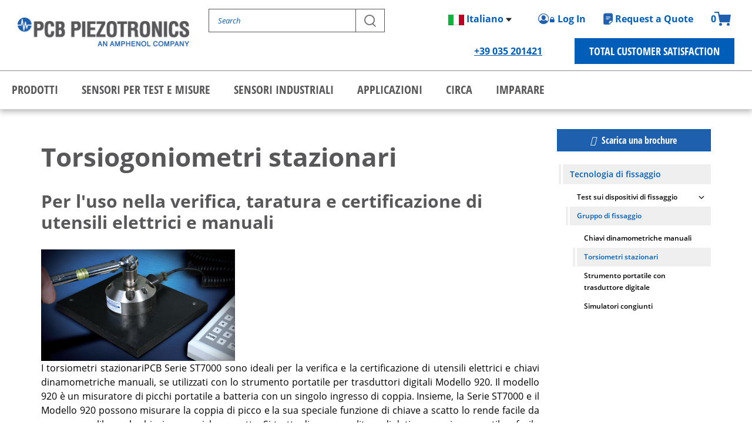

--- FILE ---
content_type: text/html; charset=utf-8
request_url: https://www.pcb.com/it/sensori-per-test-e-misure/tecnologia-di-fissaggio/gruppo-di-fissaggio/torsiometri-stazionari
body_size: 157143
content:
<!DOCTYPE html PUBLIC "-//W3C//DTD XHTML 1.0 Transitional//EN" "http://www.w3.org/TR/xhtml1/DTD/xhtml1-transitional.dtd">
<html  lang="it-IT">
<head id="Head">
<!--*********************************************-->
<!-- DNN Platform - http://www.dnnsoftware.com   -->
<!-- Copyright (c) 2002-2018, by DNN Corporation -->
<!--*********************************************-->
<meta content="text/html; charset=UTF-8" http-equiv="Content-Type" />
<meta name="REVISIT-AFTER" content="1 DAYS" />
<meta name="RATING" content="GENERAL" />
<meta name="RESOURCE-TYPE" content="DOCUMENT" />
<meta content="text/javascript" http-equiv="Content-Script-Type" />
<meta content="text/css" http-equiv="Content-Style-Type" />
<meta name="google-site-verification" content="SrtJX0_w3ZIRWVXF9HnhMmhRxqDfAbBQjDkKYdJDqoA" />
<meta property="og:image" content="https://www.pcb.com/contentStore/Sites/PCB/Images/Other/eventsandtrainingcourses.png" />
<!-- Google Tag Manager -->
<script>(function(w,d,s,l,i){w[l]=w[l]||[];w[l].push({'gtm.start':new Date().getTime(),event:'gtm.js'});var f=d.getElementsByTagName(s)[0],j=d.createElement(s),dl=l!='dataLayer'?'&l='+l:'';j.async=true;j.src='https://www.googletagmanager.com/gtm.js?id='+i+dl;f.parentNode.insertBefore(j,f);})(window,document,'script','dataLayer','GTM-W2HGBZW');</script>
<!-- End Google Tag Manager -->
<script src="https://geoip-js.com/js/apis/geoip2/v2.1/geoip2.js" type="text/javascript"></script>
<script src="/contentstore/pcb/cookieconsent/pcb_location_optin.js" type="text/javascript"></script><title>
	Trasduttori di coppia stazionari | PCB Piezotronics
</title><meta id="MetaKeywords" name="KEYWORDS" content=",DotNetNuke,DNN" /><meta id="MetaGenerator" name="GENERATOR" content="DotNetNuke " /><meta id="MetaRobots" name="ROBOTS" content="INDEX, FOLLOW" /><link href="/Resources/Shared/stylesheets/dnndefault/7.0.0/default.css?cdv=1034" type="text/css" rel="stylesheet"/><link href="/Portals/_default/Containers/DarkKnight/container.css?cdv=1034" type="text/css" rel="stylesheet"/><link href="/Portals/PCB2/portal.css?cdv=1034" type="text/css" rel="stylesheet"/><link href="/DesktopModules/PCB_E_Commerce_AccountLogInReg/css/PCBHoverMenu.css?cdv=1034" type="text/css" rel="stylesheet"/><link href="/DesktopModules/PCB_E_Commerce_AccountLogInReg/css/PCB_E_CommerceShipping.css?cdv=1034" type="text/css" rel="stylesheet"/><script src="https://www.pcb.com/contentStore/mktg/js/jquery-1.9.1-min.js?cdv=1034" type="text/javascript"></script><script src="https://www.pcb.com/contentStore/mktg/js/jquery-ui-1.10.3-min.js?cdv=1034" type="text/javascript"></script><script type="text/javascript">
	if (typeof jQuery == 'undefined') {document.write('<script src="/Resources/libraries/jQuery/03_02_01/jquery.js" type="text/javascript"></' + 'script>');}
</script><link rel='SHORTCUT ICON' href='/Portals/PCB2/Images/favicon.ico?ver=2022-03-31-043805-510' type='image/x-icon' /></head>
<body id="Body">
    
    <form method="post" action="/it/sensori-per-test-e-misure/tecnologia-di-fissaggio/gruppo-di-fissaggio/torsiometri-stazionari" id="Form" enctype="multipart/form-data">
<div class="aspNetHidden">
<input type="hidden" name="__EVENTTARGET" id="__EVENTTARGET" value="" />
<input type="hidden" name="__EVENTARGUMENT" id="__EVENTARGUMENT" value="" />
<input type="hidden" name="__VIEWSTATE" id="__VIEWSTATE" value="rzSa7iugXzn2tMr6iuMNwVFa9toOiw9XS+h42E/sb6cisJPhC8mpZ8WS+jKUCUQH9Rr4ZF8sQJGKS8BqJ8V1K2NftSSDSGaUFR+hkrHt100xKQMkHcYuEx2/[base64]/52K+fB/tYtFu/gszTF9/dpKrxXOaww2GdXYablmIZ9HcYyxZoawoexi3zktvtriOwngfFkNXRERL8tw/0tR4Yc1koRdsH1Nd/7j7iZUYQVwLzwU+H+iwndLhKRRSIhjWRon17fID8+nauTZyCelHduGvxh62OolElywTIq801AkaBtCpObdrZUqNRFHR3/ii3AMYj+IpoPy1AKJTlvYIfqdue3HlUA33zZW2ENhTJz1fxHeuU4A3r2Y43KjVOpPt87xS2UnEaudaTG4l1yfEk" />
</div>

<script type="text/javascript">
//<![CDATA[
var theForm = document.forms['Form'];
if (!theForm) {
    theForm = document.Form;
}
function __doPostBack(eventTarget, eventArgument) {
    if (!theForm.onsubmit || (theForm.onsubmit() != false)) {
        theForm.__EVENTTARGET.value = eventTarget;
        theForm.__EVENTARGUMENT.value = eventArgument;
        theForm.submit();
    }
}
//]]>
</script>


<script src="/WebResource.axd?d=pynGkmcFUV0w1TgKT71tHtPI7m9kAhe4sqCIjlU2L8rqlHlEG2p-SkuQXjs1&amp;t=638285921964787378" type="text/javascript"></script>


<script type="text/javascript">
//<![CDATA[
var __cultureInfo = {"name":"it-IT","numberFormat":{"CurrencyDecimalDigits":2,"CurrencyDecimalSeparator":",","IsReadOnly":false,"CurrencyGroupSizes":[3],"NumberGroupSizes":[3],"PercentGroupSizes":[3],"CurrencyGroupSeparator":".","CurrencySymbol":"€","NaNSymbol":"Non un numero","CurrencyNegativePattern":9,"NumberNegativePattern":1,"PercentPositivePattern":1,"PercentNegativePattern":1,"NegativeInfinitySymbol":"-Infinito","NegativeSign":"-","NumberDecimalDigits":2,"NumberDecimalSeparator":",","NumberGroupSeparator":".","CurrencyPositivePattern":2,"PositiveInfinitySymbol":"+Infinito","PositiveSign":"+","PercentDecimalDigits":2,"PercentDecimalSeparator":",","PercentGroupSeparator":".","PercentSymbol":"%","PerMilleSymbol":"‰","NativeDigits":["0","1","2","3","4","5","6","7","8","9"],"DigitSubstitution":1},"dateTimeFormat":{"AMDesignator":"","Calendar":{"MinSupportedDateTime":"\/Date(-62135578800000)\/","MaxSupportedDateTime":"\/Date(253402300799999)\/","AlgorithmType":1,"CalendarType":1,"Eras":[1],"TwoDigitYearMax":2029,"IsReadOnly":false},"DateSeparator":"/","FirstDayOfWeek":1,"CalendarWeekRule":2,"FullDateTimePattern":"dddd d MMMM yyyy HH:mm:ss","LongDatePattern":"dddd d MMMM yyyy","LongTimePattern":"HH:mm:ss","MonthDayPattern":"d MMMM","PMDesignator":"","RFC1123Pattern":"ddd, dd MMM yyyy HH\u0027:\u0027mm\u0027:\u0027ss \u0027GMT\u0027","ShortDatePattern":"dd/MM/yyyy","ShortTimePattern":"HH:mm","SortableDateTimePattern":"yyyy\u0027-\u0027MM\u0027-\u0027dd\u0027T\u0027HH\u0027:\u0027mm\u0027:\u0027ss","TimeSeparator":":","UniversalSortableDateTimePattern":"yyyy\u0027-\u0027MM\u0027-\u0027dd HH\u0027:\u0027mm\u0027:\u0027ss\u0027Z\u0027","YearMonthPattern":"MMMM yyyy","AbbreviatedDayNames":["dom","lun","mar","mer","gio","ven","sab"],"ShortestDayNames":["do","lu","ma","me","gi","ve","sa"],"DayNames":["domenica","lunedì","martedì","mercoledì","giovedì","venerdì","sabato"],"AbbreviatedMonthNames":["gen","feb","mar","apr","mag","giu","lug","ago","set","ott","nov","dic",""],"MonthNames":["gennaio","febbraio","marzo","aprile","maggio","giugno","luglio","agosto","settembre","ottobre","novembre","dicembre",""],"IsReadOnly":false,"NativeCalendarName":"calendario gregoriano","AbbreviatedMonthGenitiveNames":["gen","feb","mar","apr","mag","giu","lug","ago","set","ott","nov","dic",""],"MonthGenitiveNames":["gennaio","febbraio","marzo","aprile","maggio","giugno","luglio","agosto","settembre","ottobre","novembre","dicembre",""]},"eras":[1,"d.C.",null,0]};//]]>
</script>

<script src="/ScriptResource.axd?d=NJmAwtEo3IqCKtVYt6VeLDWcLD_f6XcCOznpKzQI7A_kb-bXeMf8aOz8ZYkkASu2itTXdQR5stKMhtm6c5zHEVYMKB5fFXZiUXC5vd1co-exS_0-OX_NTyAJkx7g1zqfTRSKiQ2&amp;t=13798092" type="text/javascript"></script>
<script src="/ScriptResource.axd?d=dwY9oWetJoJwkXWr-IXX3PVDBedMSrHx6Rk3E-_YKdtpD0cagRRkKOBxko0QgywvwHG5hFMUjJGdDR0idh4bmUOIP7xTIuWUwu4k10nOIX23DSovhhGV4UZIfnFg4pzAe_hMj2HKpnQtFRwe0&amp;t=13798092" type="text/javascript"></script>
<div class="aspNetHidden">

	<input type="hidden" name="__VIEWSTATEGENERATOR" id="__VIEWSTATEGENERATOR" value="CA0B0334" />
	<input type="hidden" name="__VIEWSTATEENCRYPTED" id="__VIEWSTATEENCRYPTED" value="" />
	<input type="hidden" name="__EVENTVALIDATION" id="__EVENTVALIDATION" value="IMbN+iAMiDFEaPXFoJDbvitFlanrnq5c2geXe4Igm7iby5kdP/PHGWtUkGe9wTLmIbcVZqxGVhKy01YQu2jZPECpQGrIUALrPJkNrBrc1/QP4IdV" />
</div><script src="/js/dnn.modalpopup.js?cdv=1034" type="text/javascript"></script><script src="/DesktopModules/PCB_E_Commerce_AccountLogInReg/js/pwstrength.js?cdv=1034" type="text/javascript"></script><script src="/DesktopModules/PCB_E_Commerce_AccountLogInReg/js/bootstrap3.js?cdv=1034" type="text/javascript"></script><script src="/DesktopModules/PCB_E_Commerce_AccountLogInReg/js/jquery.showpassword-1.0.js?cdv=1034" type="text/javascript"></script><script src="/DesktopModules/PCB_E_Commerce_AccountLogInReg/js/jquery.DefaultText.js?cdv=1034" type="text/javascript"></script><script src="/Portals/PCB2/Skins/PCB/bootstrap/js/bootstrap.min.js?cdv=1034" type="text/javascript"></script><script src="/Portals/PCB2/Skins/PCB/js/jquery.easing.1.3.min.js?cdv=1034" type="text/javascript"></script><script src="/Portals/PCB2/Skins/PCB/js/stacktable.js?cdv=1034" type="text/javascript"></script><script src="/Portals/PCB2/Skins/PCB/js/jquery-accessible-subnav-dropdown.js?cdv=1034" type="text/javascript"></script><script src="/Portals/PCB2/Skins/PCB/js/navigation.min.js?cdv=1034" type="text/javascript"></script><script src="/js/dnncore.js?cdv=1034" type="text/javascript"></script>
<script type="text/javascript">
//<![CDATA[
Sys.WebForms.PageRequestManager._initialize('ScriptManager', 'Form', [], [], [], 900, '');
//]]>
</script>

        
        
        

<meta name="viewport" content="width=device-width, initial-scale=1">

<link rel="SHORTCUT ICON" href="/Portals/PCB2/favicon.ico" />


 <!-- Bootstrap -->
        <link href="/Portals/PCB2/Skins/PCB/bootstrap/css/bootstrap.min.css" rel="stylesheet">
        <!-- font awesome for icons -->
        <!-- link href="/Portals/PCB2/Skins/PCB/font-awesome/css/font-awesome.css" rel="stylesheet" -->
        <!-- flex slider css -->
        <link href="/Portals/PCB2/Skins/PCB/css/flexslider.css" rel="stylesheet" type="text/css" media="screen">
        <!-- animated css  -->
        <link href="/Portals/PCB2/Skins/PCB/css/animate.css" rel="stylesheet" type="text/css" media="screen">
        <!-- Revolution Style-sheet -->
        <link rel="stylesheet" type="text/css" href="/Portals/PCB2/Skins/PCB/rs-plugin/css/settings.css">
        <link rel="stylesheet" type="text/css" href="/Portals/PCB2/Skins/PCB/css/rev-style.css">
        <!--owl carousel css-->
        <link href="/Portals/PCB2/Skins/PCB/css/owl.carousel.css" rel="stylesheet" type="text/css" media="screen">
        <link href="/Portals/PCB2/Skins/PCB/css/owl.theme.css" rel="stylesheet" type="text/css" media="screen">
        <!--mega menu -->
        <link rel="stylesheet" type="text/css" href="/Portals/PCB2/Skins/PCB/css/yamm.css" >
        <!--cube css-->
        <link href="/Portals/PCB2/Skins/PCB/cubeportfolio/css/cubeportfolio.min.css" rel="stylesheet" type="text/css">
        <!-- custom css-->
        <link href="/Portals/PCB2/Skins/PCB/css/style.css?v=3.36" rel="stylesheet" type="text/css" media="all">
        <!-- HTML5 Shim and Respond.js IE8 support of HTML5 elements and media queries -->
        <!-- WARNING: Respond.js doesn't work if you view the page via file:// -->
        <!--[if lt IE 9]>
          <script src="https://oss.maxcdn.com/html5shiv/3.7.2/html5shiv.min.js"></script>
          <script src="https://oss.maxcdn.com/respond/1.4.2/respond.min.js"></script>
        <![endif]-->


<!--Mark's Show/Hhide Script-->
<script type="text/javascript" language="JavaScript"><!--
function HideContent(d) {
document.getElementById(d).style.display = "none";
}
function ShowContent(d) {
document.getElementById(d).style.display = "block";
}
function ReverseDisplay(d) {
if(document.getElementById(d).style.display == "none") { document.getElementById(d).style.display = "block"; }
else { document.getElementById(d).style.display = "none"; }
}
//--></script>
<!--End Mark's Show/Hhide Script-->



<style type="text/css">

    div#main {
        /*
        min-width: 750px;
        max-width:1024px;*/
        margin-left: auto;
        margin-right: auto;
        text-align: left;
    }




.pressroom-img{
text-align:center;
float:right;
margin-left:20px;
}
    .nospace{
       display: block;
    }

@media only screen and (max-width: 480px)
{
.pressroom-img {
text-align:center;
float:none;
margin-left:auto;
margin-right:auto;
}
     .nospace{
       display: none;
    }
}




</style>
<script type="text/javascript">

    $(document).ready(function() {
        $('[id*=dlSubTabList] td').each(function () {
            $(this).css("white-space","normal");
        });
    })

</script>

    <script type="text/javascript">
        function setCookie(key, value) {
            var expires = new Date();
            expires.setTime(expires.getTime() + (90 * 24 * 60 * 60 * 1000));
            document.cookie = key + '=' + value + ';expires=' + expires.toUTCString();
        }

        function getCookie(key) {
            var keyValue = document.cookie.match('(^|;) ?' + key + '=([^;]*)(;|$)');
            return keyValue ? keyValue[2] : null;
        }
</script>

<div class="page-wrapper">
    <div>
        
<link rel="stylesheet" type="text/css" href="https://www.pcb.com/Portals/PCB2/Skins/PCB/css/pcb_mobile.css?ver=2020-08-05-125935-197">
    <script type="text/javascript">
        function setCookie(key, value) {
            var expires = new Date();
            expires.setTime(expires.getTime() + (90 * 24 * 60 * 60 * 1000));
            document.cookie = key + '=' + value + ';expires=' + expires.toUTCString();
        }
 
        function getCookie(key) {
            var keyValue = document.cookie.match('(^|;) ?' + key + '=([^;]*)(;|$)');
            return keyValue ? keyValue[2] : null;
        }
</script>

<script type="text/javascript">
    /*!
    * hoverIntent r7 // 2013.03.11 // jQuery 1.9.1+
    * http://cherne.net/brian/resources/jquery.hoverIntent.html
    *
    * You may use hoverIntent under the terms of the MIT license.
    * Copyright 2007, 2013 Brian Cherne
    */
    (function (e) { e.fn.hoverIntent = function (t, n, r) { var i = { interval: 100, sensitivity: 7, timeout: 0 }; if (typeof t === "object") { i = e.extend(i, t) } else if (e.isFunction(n)) { i = e.extend(i, { over: t, out: n, selector: r }) } else { i = e.extend(i, { over: t, out: t, selector: n }) } var s, o, u, a; var f = function (e) { s = e.pageX; o = e.pageY }; var l = function (t, n) { n.hoverIntent_t = clearTimeout(n.hoverIntent_t); if (Math.abs(u - s) + Math.abs(a - o) < i.sensitivity) { e(n).off("mousemove.hoverIntent", f); n.hoverIntent_s = 1; return i.over.apply(n, [t]) } else { u = s; a = o; n.hoverIntent_t = setTimeout(function () { l(t, n) }, i.interval) } }; var c = function (e, t) { t.hoverIntent_t = clearTimeout(t.hoverIntent_t); t.hoverIntent_s = 0; return i.out.apply(t, [e]) }; var h = function (t) { var n = jQuery.extend({}, t); var r = this; if (r.hoverIntent_t) { r.hoverIntent_t = clearTimeout(r.hoverIntent_t) } if (t.type == "mouseenter") { u = n.pageX; a = n.pageY; e(r).on("mousemove.hoverIntent", f); if (r.hoverIntent_s != 1) { r.hoverIntent_t = setTimeout(function () { l(n, r) }, i.interval) } } else { e(r).off("mousemove.hoverIntent", f); if (r.hoverIntent_s == 1) { r.hoverIntent_t = setTimeout(function () { c(n, r) }, i.timeout) } } }; return this.on({ "mouseenter.hoverIntent": h, "mouseleave.hoverIntent": h }, i.selector) } })(jQuery)
</script>
<script type="text/javascript">
    $(document).ready(function () {
	
        $('#navLogin').hoverIntent(
        function () {
            $('#navLogin').css('background-color', '#cccccc');
            $('#navOptions').show("blind", 100);
        },
        function () {
            $('#navLogin').css('background-color', '#ffffff');
            $('#navOptions').hide("blind", 100);
        });
		
		$( "a[href*='workforcenow.adp.com']" ).attr( "target","_blank" );
		
		
    });
</script>








	<div>

				
                                        <style>
                                            .temp-hide {
                                                display: none !important;
                                            }
                                        </style>
                                        <!-- BEGIN TEMPLATE-->
                                        <!-- STYLES -->
                                        <link rel="stylesheet" href="https://use.typekit.net/kjc5rwe.css">
                                        <link rel="stylesheet" type="text/css" href="https://www.pcb.com/contentstore/mktgcontent/web2a/pcb_2020v3.css">
                                        <!-- SCRIPTS -->
                                        <script src="https://www.pcb.com/contentstore/MktgContent/web2a/engine.js"></script>
                                        <div id="navHeader">
										<div class="nav-cart temp-hide">
											

<script src="/DesktopModules/PCBCartNewSite/jquery.cookie.js" type="text/javascript"></script>


<style type="text/css">
    .shadow{
        -moz-box-shadow: 4px 4px 5px #ccc;
        -webkit-box-shadow: 4px 4px 5px #ccc;
        box-shadow: 4px 4px 5px #ccc; /* For IE 8 */
        -ms-filter: "progid:DXImageTransform.Microsoft.Shadow(Strength=4, Direction=135, Color='#cccccc')"; /* For IE 5.5 - 7 */
        filter: progid:DXImageTransform.Microsoft.Shadow(Strength = 4, Direction = 135, Color = '#cccccc');
    }

    /*-------------------------------------*/
    /* POPUP */
    /*-------------------------------------*/

    .ui-widget-overlay {
        position: fixed;
        top: 0;
        left: 0;
        width: 100%;
        height: 100%;
        background: rgba(0,0,0,0.65);
	    z-index: 9999;
    }

    .ui-widget-header {
      border: 1px solid #aaaaaa;
      background: #002E62 url(images/ui-bg_highlight-soft_75_cccccc_1x100.png) 50% 50% repeat-x;
      color: #fff;
      font-weight: bold;
    }

    .pcbFormPopup {
        position: absolute;
        padding: 5px;
        background: #fff;
        -webkit-box-shadow: 0 0 25px 0 rgba(0, 0, 0, 0.75);
        box-shadow: 0 0 25px 0 rgba(0, 0, 0, 0.75);
	    z-index: 100000;
    }

    .pcbFormPopup .ui-dialog-titlebar {
	    position: relative;
	    padding: 9px 0 9px 0;
	    border-bottom: 1px solid #ddd;
	    cursor: move;
	    font-size: 18px;
	    font-weight: bold;
	    text-align:center;
    }

    .pcbFormPopup .dnnModalCtrl {
	    display: block;
	    position: absolute;
	    top: -30px;
	    right: -30px;
	    width: 69px;
	    height: 26px;
	    border-radius: 10px;
	    background-color: #fff;
	    -webkit-border-radius: 10px;
	    box-shadow: 0px 0px 5px #666;
    }

    .pcbFormPopup .dnnModalCtrl .ui-dialog-titlebar-close {
	    float: right;
	    display: block;
	    height: 18px;
	    width: 30px;
	    margin: 4px 4px 0 1px;
	    overflow: hidden;
	    -webkit-border-top-right-radius: 8px;
	    -webkit-border-bottom-right-radius: 8px;
	    border: none;
	    outline: none;
	    border-top-right-radius: 8px;
	    border-bottom-right-radius: 8px;
	    background: #585858 url(../../images/closeBtn.png) no-repeat;
	    background-position: 8px 4px;
	    text-indent: -9999em;
	    min-width: 0 !important;
    }

    .pcbFormPopup .dnnModalCtrl .ui-dialog-titlebar-close:hover {
	    background: #358EEA url(../../images/closeBtn.png) no-repeat;
	    background-position: 8px 4px;
	    cursor: pointer;
    }

    .pcbFormPopup .dnnModalCtrl a.dnnToggleMax {
	    float: left;
	    display: block;
	    height: 18px;
	    width: 30px;
	    margin: 4px 0 0 4px;
	    overflow: hidden;
	    -webkit-border-top-left-radius: 8px;
	    -webkit-border-bottom-left-radius: 8px;
	    border-top-left-radius: 8px;
	    border-bottom-left-radius: 8px;
	    background: #585858 url(../../images/resizeBtn.png) no-repeat;
	    background-position: 10px 2px;
	    text-indent: -9999em;
    }

    .pcbFormPopup .dnnModalCtrl a.dnnToggleMax:hover {
	    background: #358EEA url(../../images/resizeBtn.png) no-repeat;
	    background-position: 10px 2px;
    }

    div.ui-dialog-titlebar > .ui-dialog-titlebar-close {
        display: block;
        position: absolute;
        top: 5px;
        right: 5px;
        height: 24px;
        width: 24px;
        margin: 0px;
        overflow: hidden;
        -webkit-border-radius: 12px;
        border-radius: 12px;
        background: #585858 url(../../images/closeBtn.png) no-repeat;
        background-position: 4px 4px;
        border: 3px solid #fff;
        text-indent: -9999em;
	    min-width: 0 !important;
    }

    .pcbFormPopup #iPopUp {
        width: 100%!important; /* to overwrite inline javscript styles */
        padding-top: 10px;
    }

    .pcbFormPopup .ui-dialog-content, #iPopUp .ui-dialog-content {
        position: relative;
        border: 0;
        padding: 0px;
        overflow: auto;
        background: #fff;
        zoom: 1;
    }

    .pcbFormPopup .ui-dialog-buttonpane {
        margin: .5em 0 0 0;
        padding: .3em 1em 0em 0em;
        overflow: hidden;
        border-width: 1px 0 0 0;
        background-image: none;
        text-align: left;
        border-top: 1px solid #ddd;
    }

    .pcbFormPopup .ui-dialog-buttonpane button {
	    margin: 0.5em 0.4em 0.5em 0em;
	    padding: 0.5em 1em;
	    cursor: pointer;
	    border: none;
	    outline: none;
    }

    .pcbFormPopup .ui-resizable-se {
        float: right;
        height: 1px;
        width: 1px;
        background: url(../../images/modal-resize-icn.png) no-repeat bottom;
	    display:none;
    }

    .pcbFormPopup .dnnDialog {
        padding: 10px;
    }

    .dnnLoading {
        background: #fff url(../../images/loading.gif) no-repeat center center;
        position: absolute;
        z-index: 9999;
    } 
    
    
    
    .ShoppingCart
    {
         float: right;
  color: #bbbbb8;
  padding-top: 12px;
  padding-right: 21px;
  border-left: 1px solid grey;
  height: 40px; 
        
        
        }
    
    
       
</style>
<script type="text/javascript">
    /*!
    * hoverIntent r7 // 2013.03.11 // jQuery 1.9.1+
    * http://cherne.net/brian/resources/jquery.hoverIntent.html
    *
    * You may use hoverIntent under the terms of the MIT license.
    * Copyright 2007, 2013 Brian Cherne
    */
    (function (e) { e.fn.hoverIntent = function (t, n, r) { var i = { interval: 100, sensitivity: 7, timeout: 0 }; if (typeof t === "object") { i = e.extend(i, t) } else if (e.isFunction(n)) { i = e.extend(i, { over: t, out: n, selector: r }) } else { i = e.extend(i, { over: t, out: t, selector: n }) } var s, o, u, a; var f = function (e) { s = e.pageX; o = e.pageY }; var l = function (t, n) { n.hoverIntent_t = clearTimeout(n.hoverIntent_t); if (Math.abs(u - s) + Math.abs(a - o) < i.sensitivity) { e(n).off("mousemove.hoverIntent", f); n.hoverIntent_s = 1; return i.over.apply(n, [t]) } else { u = s; a = o; n.hoverIntent_t = setTimeout(function () { l(t, n) }, i.interval) } }; var c = function (e, t) { t.hoverIntent_t = clearTimeout(t.hoverIntent_t); t.hoverIntent_s = 0; return i.out.apply(t, [e]) }; var h = function (t) { var n = jQuery.extend({}, t); var r = this; if (r.hoverIntent_t) { r.hoverIntent_t = clearTimeout(r.hoverIntent_t) } if (t.type == "mouseenter") { u = n.pageX; a = n.pageY; e(r).on("mousemove.hoverIntent", f); if (r.hoverIntent_s != 1) { r.hoverIntent_t = setTimeout(function () { l(n, r) }, i.interval) } } else { e(r).off("mousemove.hoverIntent", f); if (r.hoverIntent_s == 1) { r.hoverIntent_t = setTimeout(function () { c(n, r) }, i.timeout) } } }; return this.on({ "mouseenter.hoverIntent": h, "mouseleave.hoverIntent": h }, i.selector) } })(jQuery)
</script>
<script type="text/javascript" >
    var cartObjs;
    var cartGuid;

    function cartQuantity() {
        var p = 0;

        if (cartObjs != null && cartObjs.length > 0) {
            for (var i = 0; i < cartObjs.length; i++) {
                p += cartObjs[i].Quantity;
            }
        }
        return p;
    }

    function addToCart(m, q) {

        if (typeof q == 'undefined') { q = 1 };

        $.ajax({
            type: "POST",
            url: "/DesktopModules/PCBCartNewSite/CartService.asmx/AddToCart",
            contentType: "application/json",
            data: '{"model":"' + m + '","guid":"' + cartGuid + '","quantity":' + q + '}',
            dataType: "json",
            success: function (result) {
                cartObjs = result.d;

                if (cartGuid == '0') {
                    $.cookie("picoCart", cartObjs[0].CartGUID, { expires: 180, path: '/' });
                    cartGuid = cartObjs[0].CartGUID;
                }

                //RA Changed on 1/25/2021 Due to Rob's New Skin Change
               // $('#cartQ').html(cartQuantity);
                $('.cartQ').html(cartQuantity);

              // 2/10/2023 Removed as this was legacy code ... I think 
                //buildCartContents();

                //$("#cartDetails").effect("highlight", { color: "#ffd" }, 2000);

                $("#AddedToCart").dialog("open");
                //$("#AddedToCart").dialog("close");

            },
            error: function (xhr, textStatus, error) {
                if (textStatus != "abort") {
                    console.log(xhr.statusText);
                    console.log(textStatus);
                    console.log(error);
                }
            }
        });

    }



    $(document).ready(function () {

        cartGuid = '0';

        $('#AddedToCart').dialog({
            autoOpen: false,
            dialogClass: "pcbFormPopup",
            show: {
                effect: "blind",
                duration: 500
            },
            hide: {
                effect: "blind",
                duration: 500
            },
            open: function (event, ui) {
                setTimeout(function () {
                    $('#AddedToCart').dialog('close');
                }, 2000);
            }
        });

        $.ajax({
            type: "POST",
            url: "/DesktopModules/PCBCartNewSite/CartService.asmx/GetCart",
            contentType: "application/json",
            data: '{"guid":"' + cartGuid + '"}',
            dataType: "json",
            success: function (result) {
                cartObjs = result.d;


                //RA Changed on 1/25/2021 Due to Rob's Skin Change
               // $('#cartQ').html(cartQuantity());
                $('.cartQ').html(cartQuantity());

                $('#cartDetails').hoverIntent(
                    function () {

                        buildCartContents();
                        $('#cartDetails').css('background-color', '#cccccc');
                        $('#cartContents').show("blind", 100);
                    },
                    function () {
                        $('#cartDetails').css('background-color', '#ffffff');
                        $('#cartContents').hide("blind", 100);
                    }
                    );
                //}

            },
            error: function (xhr, textStatus, error) {
                if (textStatus != "abort") {
                    console.log(xhr.statusText);
                    console.log(textStatus);
                    console.log(error);
                }
            }
        });

    });

</script>


<a href="/store/viewcart">
<div class="ShoppingCart">
<i class="fa fa-shopping-cart"></i>
 <div id="cartQ" style="float:left;text-align:center;width:25px;height:16px;position:relative;left:3px;top:-5px;font-size:14px;font-weight:bold;color:#336699;" >&nbsp;</div>
</div>

    

  
</a>
        
<div id="AddedToCart" title="Cart Contents" style="display:none;">
 <div style="text-align:center;">Item added to your cart</div>
 <div style="text-align:center;margin-top:15px;"><a href="/store/viewcart"><img src="/DesktopModules/PCBCartNewSite/Images/ViewCart.jpg" alt="View Cart" /></a></div>
</div>


<!--Test-->



                                        </div>										
                                            <!-- TOP NAV -->
                                            <div class="top-nav-bar">
                                                <div class="section-padder"> <a href="javascript:void(0);" title="Main Navigation" class="main-menu-btn" id="main-menu-btn-ga">Main Menu</a>
                                                    <!--<a href="/customerportal/dashboard" title="Customer Sign On" class="menu-sign-on">Log In</a>-->
                                                    <!-- Search Bay--><span class="search-bay-mobile">
			</span>
                                                    <div class="search-btn-mobile"></div> <span class="quick-icons">
				<a href="/store/viewcart" class="cart-icon"><span class="cartQ">0</span><span class="visuallyhidden">1</span></a>
                                                    <!-- Request Quote Link --><a href="/request-quote" class="reqquote-top"><span class="visuallyhidden">1</span></a>
                                                    <!-- Customer Login -->
                                                    <!--<a href="/customerportal/dashboard" class="customer-login"><span class="visuallyhidden">1</span></a>-->
                                                    <!-- Language Selector -->
                                                    <div class="language-picker"> </div>
                                                    </span> <a href="/about/total-customer-satisfaction" class="tcs-dropdown super-link">Total Customer Satisfaction</a>
                                                    <p class="top-phone super-link">
                                                        <span id="dnn_PCBHeader_zpcbTopNavMenuMTS_HeaderPhone_lblText" class="localizedtext"><a href="tel:+39 035 201421">+39 035 201421</a></span>
 </p>
                                                </div>
                                            </div>
                                            <div class="middle-header">
                                                <div class="section-padder">
                                                    <a href="/" title="PCB Piezotronics" class="logo-link"><img src="/contentstore/MktgContent/web2a/img/PCB-Logo-2020.png" class="logo-img" alt="PCB Home" /></a>
                                                    <!-- Main Site Search --><span class="search-bay">
				<div class="search header-search">
					<div class="easy-autocomplete">
						<input type="text" id="searchcriteria_top" class="form-control form-control-search" aria-label="Search" autocomplete="off" placeholder="Search">
						<div class="easy-autocomplete-container" id="eac-container-searchcriteria_top"></div>
					</div>
					<button type="submit" class="search-button-top" onclick="search(encodeURI($('#searchcriteria_top').val())); return false">
					<span class="visuallyhidden">Search</span> </button>
                                                </div>
                                                </span>
                                                <!-- Cart --><span class="quick-desktop-icons">
				<a href="/store/viewcart" class="cart-icon"><span class="cartQ">0</span><span class="visuallyhidden">Customer Cart</span></a>
                                                <!-- Request Quote Link --><a href="/request-quote" class="reqquote-top">Request a Quote</a>
                                                <!-- Customer Login -->
                                                <div class="header-login customer-login">
                                                    




<!--New Code as of 01/30/2014-->
<!--HoverMenu-->
<!--CDF(Css|/DesktopModules/PCB_E_Commerce_AccountLogInReg/css/PCBHoverMenu.css?cdv=1034|DnnPageHeaderProvider|100)-->
<!--PAGE CSS-->
<!--CDF(Css|/DesktopModules/PCB_E_Commerce_AccountLogInReg/css/PCB_E_CommerceShipping.css?cdv=1034|DnnPageHeaderProvider|100)-->

<script src="https://cdnjs.cloudflare.com/ajax/libs/list.js/1.5.0/list.min.js"></script>

<!--This is for Cloudflare Turnstile Captch-->
<script src="https://challenges.cloudflare.com/turnstile/v0/api.js?compat=recaptcha" async defer></script>



<STYLE TYPE="text/css">    
	#SignIn
	{
		  text-align:center;
		text-align: -webkit-center;
		padding:0px;
		border:0px;
		float:none;
		height:0px;
		
		}
	
	   
	#SignIn div
	{
			
		text-align:center;
		text-align: -webkit-center;
		padding:0px;
		border:0px;
		float:none;
		height:0px;
		
		}
	

	
	#TabStart
	{
		padding-top: 75px;
				
		}

	#Shit
	{
		margin-left:0px;
	
		}
	
	#HoverMenuWrap
	{
		float:right;
		
		}
		  
	.ForgotPassword
	{
		background-color:#ffffff;
		border: 0px;
		text-decoration:underline;
		padding-top:6px;

		}

   .TopNavContent p 
   {
	   color:#bbb;
		font-size:12px; 
   }   
	   
   .TopNavContent i 
   {
	   padding-right: 4px;
		font-size:12px; 
   }    
	   
	   
	  .TopNavContent p:Hover 
   {
	  -webkit-transition: all 200ms ease-in;
	  transition: all 200ms ease-in;
	  color:#fff;
	   
   }      


 .SearchIcon i
 { 
	 width:10px;
	 float:right;
	 padding-top:13px;
	 color: #bbb;
  }
 
 .SearchIcon i:hover
 {
	-webkit-transition: all 200ms ease-in;
	transition: all 200ms ease-in;
	color: #fff;
  }

	.form-group
	{
		width: 70%;
		margin-left: auto;
		margin-right: auto;
	}

	.form-group span
	{
	
	font-size: 14pt;
	font-weight: 600;

	}
 
	.form-group input
	{
	
	 margin-top: 10px;

	}

		.form-group select
	{
	
	 margin-top: 10px;

	}

	#SectionAccountEmailEdit p
	{

	font-size: 14pt;
	text-align:center;

	}

	#SectionAccountCompanyEdit p
	{
	font-size: 14pt;
	text-align:center;
	}

	#SectionAccountNameEdit p
	{
	font-size: 14pt;
	text-align:center;
	}

	#SectionAccountSecurityQuestionEdit p
	{
	font-size: 14pt;
	text-align:center;
	}

	#SectionAccountPwrdEdit p
	{
	font-size: 14pt;
	text-align:center;
	}
	 
/* This code is what maje the Order Pop up tool tip work */


.EndUserShipTo a {
	position: relative;
	cursor: pointer;
	display: inline-block;
}

.EndUserShipTo a > i {
  text-align: center;
  line-height: 150%;
  color: black;
  background: #DDD;
  background-clip: padding-box;
  box-shadow: 0 0px 2px rgba(0, 0, 0, 0.5);
  border: 5px solid darkgrey;
  border-radius: 3px;
  position: absolute;
  width: 250px;
  left: 50%;
  margin-left: -134px;
  padding: 10px 0;
  bottom: 0px;
  margin-bottom: -115px;
  visibility: hidden;
  opacity: 0;
  -webkit-transition: opacity 0.5s linear;
  -moz-transition: opacity 0.5s linear;
  -ms-transition: opacity 0.5s linear;
  -o-transition: opacity 0.5s linear;
  transition: opacity 0.5s linear;
  z-index: 9000;
}


.EndUserShipTo a > i:before, .EndUserShipTo a > i:after {
  content: "";
  position: absolute;
  border-left: 10px solid transparent;
  border-right: 10px solid transparent;
  border-bottom: 10px solid #DDD;
  top: -7%;
  left: 50%;
  margin-left: -10px;
}

.EndUserShipTo a > i:before {
	border-bottom: 10px solid darkgrey;
	margin-top: -5px;
}

.EndUserShipTo a > i:after
{    
	border-left: 10px solid transparent;
	border-right: 10px solid transparent;
	border-bottom: 10px solid #DDD;
	margin-top: 0px;
	z-index: 1;
}

.EndUserShipTo a:hover > i {
	visibility: visible;
	opacity: 1;
}  
 /******************* End **************************/

	.FilterSearch {
		text-align:center;

	}


</STYLE>


<script type="text/javascript">

	function getQueryVariable(variable) {
		var query = window.location.search.substring(1);
		var vars = query.split("&");
		for (var i = 0; i < vars.length; i++) {
			var pair = vars[i].split("=");

			if (pair[0] == variable) { return pair[1]; }

			var SignIn = 'signin';
			var New = 'new';
			var Undefined = 'undefined';


			if (pair[1] == SignIn) {

				var el = document.getElementById('Ecomlogin');
				if (el) {
					el.className += el.className ? ' active' : ' active';
				}


			} else if (pair[1] == New) {



				var el = document.getElementById('profile');
				if (el) {
					el.className += el.className ? ' active' : ' active';
				}


			} else {



				// your code here.
				var el = document.getElementById('Ecomlogin');
				if (el) {
					el.className += el.className ? ' active' : ' active';
				}

			}



		}
		return (false);
	}

	window.onload = getQueryVariable;
</script>

<script type="text/javascript">
	//Code to clear the Nav LoginScreen textboxes
	function ResetFields() {
		document.forms[0].reset();
	}



	function clearTextBox(str) {
		var MyID = str.id;
		document.getElementById(MyID).value = "";
	}

</script>


<!--New Code as of 01/30/2014-->
<script type="text/javascript">
	/*!
	* hoverIntent r7 // 2013.03.11 // jQuery 1.9.1+
	* http://cherne.net/brian/resources/jquery.hoverIntent.html
	*
	* You may use hoverIntent under the terms of the MIT license.
	* Copyright 2007, 2013 Brian Cherne
	*/
	(function (e) { e.fn.hoverIntent = function (t, n, r) { var i = { interval: 100, sensitivity: 7, timeout: 0 }; if (typeof t === "object") { i = e.extend(i, t) } else if (e.isFunction(n)) { i = e.extend(i, { over: t, out: n, selector: r }) } else { i = e.extend(i, { over: t, out: t, selector: n }) } var s, o, u, a; var f = function (e) { s = e.pageX; o = e.pageY }; var l = function (t, n) { n.hoverIntent_t = clearTimeout(n.hoverIntent_t); if (Math.abs(u - s) + Math.abs(a - o) < i.sensitivity) { e(n).off("mousemove.hoverIntent", f); n.hoverIntent_s = 1; return i.over.apply(n, [t]) } else { u = s; a = o; n.hoverIntent_t = setTimeout(function () { l(t, n) }, i.interval) } }; var c = function (e, t) { t.hoverIntent_t = clearTimeout(t.hoverIntent_t); t.hoverIntent_s = 0; return i.out.apply(t, [e]) }; var h = function (t) { var n = jQuery.extend({}, t); var r = this; if (r.hoverIntent_t) { r.hoverIntent_t = clearTimeout(r.hoverIntent_t) } if (t.type == "mouseenter") { u = n.pageX; a = n.pageY; e(r).on("mousemove.hoverIntent", f); if (r.hoverIntent_s != 1) { r.hoverIntent_t = setTimeout(function () { l(n, r) }, i.interval) } } else { e(r).off("mousemove.hoverIntent", f); if (r.hoverIntent_s == 1) { r.hoverIntent_t = setTimeout(function () { c(n, r) }, i.timeout) } } }; return this.on({ "mouseenter.hoverIntent": h, "mouseleave.hoverIntent": h }, i.selector) } })(jQuery)
</script>
<!--End New Code as of 01/30/2014-->

<script type="text/javascript">
	function FormEmailValidate(str) {

		var at = "@"
		var dot = "."
		var lat = str.indexOf(at)
		var lstr = str.length
		var ldot = str.indexOf(dot)


		goodSubmit = true;
		message = "";

		if (str.indexOf(at) == -1) {

			goodSubmit = false;
		}


		//Code to confirm a valid email address
		if (str.indexOf(at) == -1 || str.indexOf(at) == 0 || str.indexOf(at) == lstr) {

			goodSubmit = false;
		}

		if (str.indexOf(dot) == -1 || str.indexOf(dot) == 0 || str.indexOf(dot) == lstr) {

			goodSubmit = false;
		}

		if (str.indexOf(at, (lat + 1)) != -1) {

			goodSubmit = false;
		}

		if (str.substring(lat - 1, lat) == dot || str.substring(lat + 1, lat + 2) == dot) {

			goodSubmit = false;
		}

		if (str.indexOf(dot, (lat + 2)) == -1) {

			goodSubmit = false;
		}

		if (str.indexOf(" ") != -1) {

			goodSubmit = false;
		}


		if (goodSubmit == false) {
			message = "\nInvalid E-mail ID!" + message

			document.getElementById('dnn_PCBHeader_zpcbTopNavMenuMTS_NavLogIn_NewEmail').style
			.border = "#C81419 solid 1px";

		}


		//Code to make sure that the emails match
		if (document.getElementById('dnn_PCBHeader_zpcbTopNavMenuMTS_NavLogIn_NewEmail').value != document.getElementById('dnn_PCBHeader_zpcbTopNavMenuMTS_NavLogIn_ConfirmEmail').value) {
			goodSubmit = false;
			message = "\nEmails do not match!" + message;
			document.getElementById('dnn_PCBHeader_zpcbTopNavMenuMTS_NavLogIn_NewEmail').style
			.border = "#C81419 solid 1px";
			//                txtPhone.focus();
		}



		if (goodSubmit == true) {

			//   window.location.href = "Purchaseorder.aspx"
			// form[0].Submit();

		}
		else {
			alert(message);
			return false;
		}

	}

</script>

<script language="JavaScript" type="text/javascript">

	function FormValidate(str) {

		var at = "@"
		var dot = "."
		var lat = str.indexOf(at)
		var lstr = str.length
		var ldot = str.indexOf(dot)

		goodSubmit = true;
		message = "";

		if (str.indexOf(at) == -1) {

			goodSubmit = false;
		}

		//Code to confirm a valid email address
		if (str.indexOf(at) == -1 || str.indexOf(at) == 0 || str.indexOf(at) == lstr) {

			goodSubmit = false;
		}

		if (str.indexOf(dot) == -1 || str.indexOf(dot) == 0 || str.indexOf(dot) == lstr) {

			goodSubmit = false;
		}

		if (str.indexOf(at, (lat + 1)) != -1) {

			goodSubmit = false;
		}

		if (str.substring(lat - 1, lat) == dot || str.substring(lat + 1, lat + 2) == dot) {

			goodSubmit = false;
		}

		if (str.indexOf(dot, (lat + 2)) == -1) {

			goodSubmit = false;
		}

		if (str.indexOf(" ") != -1) {

			goodSubmit = false;
		}


		if (goodSubmit == false) {
			message = "\nInvalid E-mail ID!" + message

			document.getElementById('dnn_PCBHeader_zpcbTopNavMenuMTS_NavLogIn_x_email').style.border = "#C81419 solid 1px";

		}


		if (document.getElementById('dnn_PCBHeader_zpcbTopNavMenuMTS_NavLogIn_x_phone').value == "") {
			goodSubmit = false;
			message = "\nPhone cannot be left empty!" + message;
			document.getElementById('dnn_PCBHeader_zpcbTopNavMenuMTS_NavLogIn_x_phone').style
			.border = "#C81419 solid 1px";

		}


		//Code to make sure that the emails match
		if (document.getElementById('dnn_PCBHeader_zpcbTopNavMenuMTS_NavLogIn_x_email').value != document.getElementById('dnn_PCBHeader_zpcbTopNavMenuMTS_NavLogIn_x_emailconfirm').value) {
			goodSubmit = false;
			message = "\nEmails do not match!" + message;
			document.getElementById('dnn_PCBHeader_zpcbTopNavMenuMTS_NavLogIn_x_email').style
			.border = "#C81419 solid 1px";
			//                txtPhone.focus();
		}


		//Code to make sure that the Passwords match
		if (document.getElementById('dnn_PCBHeader_zpcbTopNavMenuMTS_NavLogIn_x_Password').value != document.getElementById('dnn_PCBHeader_zpcbTopNavMenuMTS_NavLogIn_x_PasswordConfirm').value) {
			goodSubmit = false;
			message = "\nPasswords do not match!" + message;
			document.getElementById('dnn_PCBHeader_zpcbTopNavMenuMTS_NavLogIn_x_Password').style
			.border = "#C81419 solid 1px";
			//                txtPhone.focus();
		}



		if (document.getElementById('dnn_PCBHeader_zpcbTopNavMenuMTS_NavLogIn_x_emailconfirm').value == "") {
			goodSubmit = false;
			message = "\nEmail Confirm cannot be left empty!" + message;
			document.getElementById('dnn_PCBHeader_zpcbTopNavMenuMTS_NavLogIn_x_emailconfirm').style
			.border = "#C81419 solid 1px";

		}


		if (document.getElementById('dnn_PCBHeader_zpcbTopNavMenuMTS_NavLogIn_x_Password').value == "") {
			goodSubmit = false;
			message = "\nPassword cannot be left empty!" + message;
			document.getElementById('dnn_PCBHeader_zpcbTopNavMenuMTS_NavLogIn_x_Password').style
			.border = "#C81419 solid 1px";

		}



		if (document.getElementById('dnn_PCBHeader_zpcbTopNavMenuMTS_NavLogIn_x_PasswordConfirm').value == "") {
			goodSubmit = false;
			message = "\nPassword confirm cannot be left empty!" + message;
			document.getElementById('dnn_PCBHeader_zpcbTopNavMenuMTS_NavLogIn_x_PasswordConfirm').style
			.border = "#C81419 solid 1px";

		}



		if (document.getElementById('dnn_PCBHeader_zpcbTopNavMenuMTS_NavLogIn_x_AnswerSecurityQuestion').value == "") {
			goodSubmit = false;
			message = "\nSecurity Question cannot be left empty!" + message;
			document.getElementById('dnn_PCBHeader_zpcbTopNavMenuMTS_NavLogIn_x_AnswerSecurityQuestion').style
			.border = "#C81419 solid 1px";

		}


		if (document.getElementById('dnn_PCBHeader_zpcbTopNavMenuMTS_NavLogIn_x_zip').value == "") {
			goodSubmit = false;
			message = "\nZip cannot be left empty!" + message;
			document.getElementById('dnn_PCBHeader_zpcbTopNavMenuMTS_NavLogIn_x_zip').style
			.border = "#C81419 solid 1px";

			//                txtPhone.focus();
		}


		//Removed this on 9/3/18 due to the fact that not all countries have states populated

	

		if (document.getElementById('dnn_PCBHeader_zpcbTopNavMenuMTS_NavLogIn_x_city').value == "") {
			goodSubmit = false;
			message = "\nCity cannot be left empty!" + message;
			document.getElementById('dnn_PCBHeader_zpcbTopNavMenuMTS_NavLogIn_x_city').style
			.border = "#C81419 solid 1px";
			//                txtPhone.focus();
		}

		if (document.getElementById('dnn_PCBHeader_zpcbTopNavMenuMTS_NavLogIn_x_address').value == "") {
			goodSubmit = false;
			message = "\nAddress cannot be left empty!" + message;
			document.getElementById('dnn_PCBHeader_zpcbTopNavMenuMTS_NavLogIn_x_address').style
			.border = "#C81419 solid 1px";
			//                txtPhone.focus();
		}

		//02/12/2015
		//Added this for Finance they wanted to stop the blank companies coming in ...this will do only so much 
		var companyName = (document.getElementById('dnn_PCBHeader_zpcbTopNavMenuMTS_NavLogIn_x_company_name').value);
		var companyNameTrim = (companyName.trim());

		if (companyNameTrim == "") {
			goodSubmit = false;
			message = "\nCompany cannot be left empty" + message;
			document.getElementById('dnn_PCBHeader_zpcbTopNavMenuMTS_NavLogIn_x_company_name').style
			.border = "#C81419 solid 1px";

		}


		if (document.getElementById('dnn_PCBHeader_zpcbTopNavMenuMTS_NavLogIn_x_last_name').value == "") {
			goodSubmit = false;
			message = "\nLast Name cannot be left empty!" + message;
			document.getElementById('dnn_PCBHeader_zpcbTopNavMenuMTS_NavLogIn_x_last_name').style
			.border = "#C81419 solid 1px";
			//                txtPhone.focus();
		}

		if (document.getElementById('dnn_PCBHeader_zpcbTopNavMenuMTS_NavLogIn_x_first_name').value == "") {
			goodSubmit = false;
			message = "\nFirst Name cannot be left empty!" + message;
			document.getElementById('dnn_PCBHeader_zpcbTopNavMenuMTS_NavLogIn_x_first_name').style
			.border = "#C81419 solid 1px";

		}



		if (document.getElementById('dnn_PCBHeader_zpcbTopNavMenuMTS_NavLogIn_x_industry').value == "") {
			goodSubmit = false;
			message = "\nYou must select an Industry" + message;
			document.getElementById('dnn_PCBHeader_zpcbTopNavMenuMTS_NavLogIn_x_industry').style
			.border = "#C81419 solid 1px";

		}




		if (goodSubmit == true) {

			//   window.location.href = "Purchaseorder.aspx"
			// form[0].Submit();

		}
		else {
			alert(message);
			return false;
		}
	}

	var phone = "()- 0123456789";
	var numb = "0123456789";
	var alpha = "abcdefghijklmnopqrstuvwxyzABCDEFGHIJKLMNOPQRSTUVWXYZ ";
	var alphaNumb = "abcdefghijklmnopqrstuvwxyzABCDEFGHIJKLMNOPQRSTUVWXYZ 0123456789";
	var email = "abcdefghijklmnopqrstuvwxyzABCDEFGHIJKLMNOPQRSTUVWXYZ0123456789-_@.";
	var searchRestrict = "abcdefghijklmnopqrstuvwxyzABCDEFGHIJKLMNOPQRSTUVWXYZ 0123456789-/";

	function res(t, v) {
		var w = "";
		for (i = 0; i < t.value.length; i++) {
			x = t.value.charAt(i);
			if (v.indexOf(x, 0) != -1)
				w += x;
		}
		t.value = w;
	}


	//Function updates State DD based on the Country Selection Defaults to USA and US States
	function UpdateState(CountryId) {

		var MyCountryId = CountryId;

		$.ajax({
			type: "POST",
			url: "/DesktopModules/PCB_E_Commerce_AccountLogInReg/AjaxServices/AjaxCalls.asmx/UpdateStateDD",
			data: "{'CountryId':'" + MyCountryId + "'}",
			contentType: "application/json; charset=utf-8",
			dataType: "json",
			async: false,

			success: function (data) {
				($('[id*=x_state]').empty());
				($('[id*=x_state]').html(data.d));

				($('[id*=EditShipState]').empty());
				($('[id*=EditShipState]').html(data.d));

				($('[id*=EditBillState]').empty());
				($('[id*=EditBillState]').html(data.d));

				($('[id*=EditStateTextBox]').empty());
				($('[id*=EditStateTextBox]').html(data.d));
			},
			error: function (jqXHR, textStatus, errorThrown) {
				alert("Error:" + errorThrown);
				return false;
			}
		});

	}
	// End Function updates State DD based on the Country Selection Defaults to USA and US States

	// Code to dictate what button to use when enter key is pressed for the log in
	function CheckloginFormEnter(e, sButtonName) {
		var characterCode;
		if (e && e.which) {
			e = e;
			characterCode = e.which; // (for NN4 support)
		} else {
			e = event;
			characterCode = e.keyCode; // (for IE)
		}
		if (characterCode == 13) { //(ascii 13 - enter key)
			var button = sButtonName //document.getElementById(RealBtnId);
			button.focus();
			button.click();
			e.preventDefault();
			return false;
		}
	}


	//Function to make sure Phone Number field is Numeric
	function CheckNumeric(e) {

		if (window.event) // IE 
		{
			if ((e.keyCode < 48 || e.keyCode > 57) & e.keyCode != 8) {
				event.returnValue = false;
				return false;

			}
		}
		else { // Fire Fox
			if ((e.which < 48 || e.which > 57) & e.which != 8) {
				e.preventDefault();
				return false;

			}
		}
	}

</script>

<script type="text/javascript">

	//Function Grab 60 DAys of OrderHistory Start
	function OrderSearch() {

		var e = document.getElementById('dnn_PCBHeader_zpcbTopNavMenuMTS_NavLogIn_OrderDropDown');
		var QuerryString = e.options[e.selectedIndex].value;
		var AccountId = document.getElementById('dnn_PCBHeader_zpcbTopNavMenuMTS_NavLogIn_AccountId').value
		var SearchedOrderNum = document.getElementById('dnn_PCBHeader_zpcbTopNavMenuMTS_NavLogIn_OrderSearchBox').value

		//  var QueryString = getParameterByName('OrderSpan');


		if (SearchedOrderNum != '') {


			$.ajax({
				type: "POST",
				url: "/DesktopModules/PCB_E_Commerce_AccountLogInReg/AjaxServices/AjaxCalls.asmx/OrderSearch",
				data: "{'SearchedOrderNum':'" + SearchedOrderNum + "','AccountId':'" + AccountId + "'}",
				contentType: "application/json; charset=utf-8",
				dataType: "json",
				async: false,

				success: function (data) {

					($('[id*=OrdersContainer]').empty());
					($('[id*=OrdersContainer]').html(data.d));


				},
				error: function (jqXHR, textStatus, errorThrown) {
					alert("Error:" + ' Order Number not found');
					return false;
				}
			});

		}

		else {

			alert('Please enter a PO number to search');
			return false;
		}

	}
	//Function Grab 60 DAys of OrderHistory End

	function getParameterByName(name, url) {
		if (!url) url = window.location.href;
		name = name.replace(/[\[\]]/g, "\\$&");
		var regex = new RegExp("[?&]" + name + "(=([^&#]*)|&|#|$)"),
		results = regex.exec(url);
		if (!results) return null;
		if (!results[2]) return '';
		return decodeURIComponent(results[2].replace(/\+/g, " "));
	}

</script>

<script type="text/javascript">

	function ResetEmailCheck() {
		goodSubmit = true;
		message = "";

		if (document.getElementById('dnn_PCBHeader_zpcbTopNavMenuMTS_NavLogIn_txtEmailAddress').value == "") {
			goodSubmit = false;
			message = "\nE-mail cannot be left empty!" + message;
			document.getElementById('dnn_PCBHeader_zpcbTopNavMenuMTS_NavLogIn_txtEmailAddress').style
			.border = "#C81419 solid 1px";
		}

		if (goodSubmit == true) {

			//   window.location.href = "Purchaseorder.aspx"
			// form[0].Submit();

		}
		else {
			alert(message);
			return false;
		}

	}

</script>









<!--Div for the Timeline for Cart-->
<!--------------------------------->

<div id="TimeLineWrapper">
	
</div>

<!--Div for the Error messgaes for Cart-->
<!--------------------------------------->

<div id="dnn_PCBHeader_zpcbTopNavMenuMTS_NavLogIn_pnlErrorMessagesWrapper" class="col-sm-6 col-sm-offset-3">

<div id="dnn_PCBHeader_zpcbTopNavMenuMTS_NavLogIn_pnlErrorMessages">
	
  <div class="ErrorList">
	  <label id="dnn_PCBHeader_zpcbTopNavMenuMTS_NavLogIn_ErrorMessageAccountExists" name="ErrorMessageAccountExists" class="CreateAccountError"></label>
	  <label id="dnn_PCBHeader_zpcbTopNavMenuMTS_NavLogIn_GenericError" name="GenericError" class="Error"></label>    
  </div>

</div>

</div>

<!--Div for the View for Login,Password Reset messgaes for Cart--> 
<!--------------------------------------------------------------->

 

 <div id="HoverMenuWrap">
	<div class="headerColorBar">        
		<div id="TopNavList">

		<div class="TopNavContent"><p id="AccountName"><i class="fa fa-lock"></i>Log In</p></div>
			<div id="FadeInNav" class="FadeOut">
					
			  <div id="SignIn" style="margin-top:20px;">
		

				<a href="/signin?r=signin" id="dnn_PCBHeader_zpcbTopNavMenuMTS_NavLogIn_SignInBtn" class="MockButton">Log In</a>
				<p id="dnn_PCBHeader_zpcbTopNavMenuMTS_NavLogIn_NeedAccount" class="AccountSignUp">Need an Account?<a href="/signin?r=new"> Start Here</a></p>

			  </div>

			 
		 
			 </div>

			</div>	
		</div>
	</div> 
	





<!--This is the Main Window for Our multiview-->
 



 
 


<script>
var options = {
	valueNames: ['OrderNum', 'PoNum', 'DateOrdered', 'OrderAmount', 'OrderShipTo', 'EndUserShipTo', 'OrderItemDescription'],
   
searchClass: 'FilterSearch'
};

var userList = new List('OrdersContainer', options);

</script>

 <!--New Code as of 01/30/2014-->
<!--CDF(Javascript|/DesktopModules/PCB_E_Commerce_AccountLogInReg/js/jquery.showpassword-1.0.js?cdv=1034|DnnBodyProvider|100)-->
<!--No Idea what this is ... guessing something from Mark-->
<!--CDF(Javascript|/DesktopModules/PCB_E_Commerce_AccountLogInReg/js/jquery.DefaultText.js?cdv=1034|DnnBodyProvider|100)-->







 </div>
                                                <!-- Language Selector -->
                                                <div class="language-picker">
                                                    <div class="language-picker-menu"><img src="/images/Flags/it-IT.gif" alt="Italiano (Italia)" border="0" /><a href="#" class="language-picker-current"> <span class="language-picker-current-text">Italiano</span> <img src="/contentstore/sites/pcb/images/other/caret.png" style="width:1rem;" alt="Italiano (Italia)" border="0" /></a>

<ul class="language-picker-list"><li><a href="https://www.pcb.com/sensors-for-test-measurement/fastener-technology/fastener-assembly/stationary-torque-transducers" class="Language" title="English"><img src="/images/Flags/en-US.gif" alt="English (United States)" border="0" /> English</a></li><li><a href="https://www.pcb.com/it/sensori-per-test-e-misure/tecnologia-di-fissaggio/gruppo-di-fissaggio/torsiometri-stazionari" class="Language True" title="Italiano"><img src="/images/Flags/it-IT.gif" alt="Italiano (Italia)" border="0" /> Italiano</a></li><li><a href="https://www.pcb.com/nl/sensoren-voor-testen-en-meten/bevestigingstechnologie/bevestiging/stationaire-koppelomvormers" class="Language" title="Nederlands"><img src="/images/Flags/nl-NL.gif" alt="Nederlands (Nederland)" border="0" /> Nederlands</a></li><li><a href="https://www.pcb.com/fr/capteurs-pour-essais-et-mesures/technologie-des-attaches/assemblage-dattaches/capteurs-de-couple-stationnaires" class="Language" title="Français"><img src="/images/Flags/fr-FR.gif" alt="Français (France)" border="0" /> Français</a></li><li><a href="https://www.pcb.com/de/sensoren-fur-test-und-messung/fastener-technology/montage-des-verschlusses/stationare-drehmomentaufnehmer" class="Language" title="Deutsch"><img src="/images/Flags/de-DE.gif" alt="Deutsch (Deutschland)" border="0" /> Deutsch</a></li><li><a href="https://www.pcb.com/pt/sensores-para-teste-e-medicao/tecnologia-de-fixacao/montagem-do-fixador/transdutores-de-binario-estacionarios" class="Language" title="Português"><img src="/images/Flags/pt-PT.gif" alt="Português (Portugal)" border="0" /> Português</a></li><li><a href="https://www.pcb.com/es/sensores-para-pruebas-y-medicion/tecnologia-de-fijacion/montaje-del-cierre/transductores-de-par-estacionarios" class="Language" title="Español"><img src="/images/Flags/es-ES.gif" alt="Español (España, Alfabetización Internacional)" border="0" /> Español</a></li></ul>
</div> </div>
                                                </span>
												<nav class="col">
													<div id="navigation" class="navigation" >
														<link rel="stylesheet" href="https://cdnjs.cloudflare.com/ajax/libs/font-awesome/4.7.0/css/font-awesome.min.css">
<style type="text/css">
/* Overrides */
.navigation ol, .navigation ul {margin-left:-2rem;}
a.tcs-dropdown {background:#005eb8; font-family:"Open Sans Condensed", sans-serif; font-size:18px; line-height:1.25; color:#fff; text-decoration:none; font-weight:700; letter-spacing:0; position:relative; padding:10px 24px; border:1px solid #005eb8; border-radius:0; -webkit-box-shadow:none; box-shadow:none; display:inline-block; white-space:normal; text-align:center; -moz-transition:all 200ms ease-in; -o-transition:all 200ms ease-in; -webkit-transition:all 200ms ease-in; transition:all 200ms ease-in;}
a.tcs-dropdown:hover {background:#fff; color:#005eb8!important;}
.carousel-container {background:#fff; height:max-content; margin-left:0px; text-align:center; width:100%!important;}
.carousel-container img {width:100%;}
.cart-icon {margin:0px 0px 0px 0px;}
.customer-login {margin:19px 30px 0px 0px;}
.fa-lock {padding-right:0px!important; margin-right:5px!important;}
.header-login .TopNavContent:focus, .header-login .TopNavContent:hover {background:none;}
#dnn_postHeaderPane, .homepage-container {margin-top:200px;}
#main-container {padding-top:0;}
.language-picker {margin:10px 25px 0px 0px;}
.logo-link {margin:30px 0px 0px 0px;}
.main-menu-btn {display:none;}
.reqquote-top {margin:20px 30px 0px 0px;}
.search.header-search {margin:45px 0px 0px 100px;}
.search-button-top {border:1px #58585b solid!important;}
.search-button-top:hover {background-color:#e9ecef; background-image:url(https://www.pcb.com/contentstore/MktgContent/web2a/img/search-icon.png)!important;}
.top-nav-bar {background:none; margin-top:65px; position:absolute;}
.top-phone {color:#005eb8!important;}
.TopNavContent i {padding-right:10px;}
.middle-header {min-height:186px; box-shadow:0 3px 10px 1px rgba(0,0,0,.3) !important;}
/* Navigation */
#dnn_headerPane div .row {justify-content:center;}
nav.col {max-width:1600px; padding:0;}
.navigation {min-height:64px; width:100%; border-top:1px solid #8c8d8e; background:#fff; z-index:1; position:fixed; top:120px; max-width:1600px; padding:0; margin:0;}
.navigation ul {display:flex; min-height:64px; margin:0; padding-left:0;}
.navigation ul li {margin-bottom:0; position:relative;  display:block;}
.navigation ul li:hover {background:#e9ecef;}
.navigation ul li:hover > ul {display:block;}
.navigation ul li:hover > a {background:#e9ecef; color:#58585b!important;}
.navigation ul li a {align-items:center; color:#58585b; display:flex; font-size:2rem; height:100%;  padding:0px 0px 0px 0px;  -moz-transition:none; -o-transition:none; -webkit-transition:none; transition:none; font-family:"Open Sans Condensed", sans-serif; text-transform:uppercase; text-decoration:none; margin:0px 20px 0px 20px;}
.navigation ul li a:hover {color:#58585b!important;}
.navigation ul li ul {background:#e9ecef; border:0; border-radius:0; box-shadow:0 3px 10px 1px rgba(0,0,0,.3); display:none; margin:0px 0px 0px 0px; padding:0.25rem; position:absolute; width:max-content;}
.navigation ul li ul li {line-height:10px;}
.navigation ul li ul li:hover {background:#005eb8;}
.navigation ul li ul li:hover > a {background:#005eb8; color:#fff!important;}
.navigation ul li ul li a {color:#58585b; font-family:'Open Sans'; font-size:1.5rem; font-weight:400; justify-content:left; line-height:inherit; padding:1rem; text-align:left; text-transform:none;}
.navigation ul li ul li ul {display:none; left:100%; margin:0px 0px 0px 0px; position:absolute; top:-0.25rem; width:max-content;}
.navbar-toggler {color:#58585b!important; border:1px #8c8d8e solid!important; display:none; font-size:2rem!important; margin:15px; padding:10px 15px 10px 15px!important; position:fixed; right:0; top:0; z-index:9001;}
.navbar-toggler:hover {color:#005eb8!important;}
@media screen and (max-width:1640px) {
.navigation {margin-left:-3rem;}
}
@media screen and (max-width:1400px) {
.homepage-container {margin-top:0px;}
.logo-img {width:292px;}
.middle-header {height:160px;}
}
@media screen and (max-width:1350px) {
.navigation ul li ul {box-shadow:0 0 0;}
.search.header-search {margin:-50px 0px 0px 325px!important; width:300px!important; min-width:30px;}
}
@media screen and (max-width:1180px) {
.search.header-search {margin:50px 0px 0px 0px!important; width:40%!important;}
dl, ol, ul {margin-bottom:0!important;}
.toggleNav {display:block!important;}
.homepage-container {margin-top:250px;}
.navigation {display:none; height:max-content!important; top:186px !important; position:absolute;left: 30px; box-shadow:0 3px 10px 1px rgba(0,0,0,.3) !important;}
.navigation ul {display:block;}
.navigation ul li:hover > ul {display:none;}
.navigation ul li a {padding:1.5rem;}
.navigation ul li ul {display:none; position:relative; width:100%;}
.navigation ul li ul li {padding:0.25rem 0rem 0.25rem 2rem;}
.navbar-toggler {display:block;}
.cart-icon, .tcs-dropdown {margin-right:75px;}
}
@media screen and (max-width:1000px) {
.search.header-search {width:100%!important;}
.quick-desktop-icons, .top-phone, .tcs-dropdown {display:none!important;}
}
@media screen and (max-width:400px) {
.logo-img {width:200px;}
}
</style>
<ul>
	
<li>
	
	<a href="https://www.pcb.com/it/prodotti" >Prodotti</a>
	
	<ul class="dropdown-menu">
		
<li>
	
	<a href="https://www.pcb.com/it/prodotti/ricerca-prodotti" >Ricerca prodotti</a>
	
</li>

<li>
	
	<a href="https://www.pcb.com/it/prodotti/trova-il-certificato-di-calibrazione" >Trova il certificato di calibrazione</a>
	
</li>

<li>
	
	<a href="https://www.pcb.com/it/sensori-industriali/platino" >Sensori di stock di platino</a>
	
</li>

	</ul>
	
</li>

<li>
	
	<a href="https://www.pcb.com/it/sensori-per-test-e-misure" >Sensori per test e misure</a>
	
	<ul class="dropdown-menu">
		
<li>
	
	<a href="https://www.pcb.com/it/sensori-per-test-e-misure/accelerometri" >Accelerometri</a>
	
	<ul>
		
<li>
	
	<a href="https://www.pcb.com/it/sensori-per-test-e-misure/accelerometri/uso-generale" >Uso generale</a>
	
</li>

<li>
	
	<a href="https://www.pcb.com/it/sensori-per-test-e-misure/accelerometri/piezoelettrico-in-miniatura" >Piezoelettrico in miniatura</a>
	
</li>

<li>
	
	<a href="https://www.pcb.com/it/sensori-per-test-e-misure/accelerometri/alta-temperatura" >Alta temperatura</a>
	
</li>

<li>
	
	<a href="https://www.pcb.com/it/sensori-per-test-e-misure/accelerometri/high-sensitivity-icp-it-it" >High Sensitivity ICP&#174;-it-IT</a>
	
</li>

<li>
	
	<a href="https://www.pcb.com/it/sensori-per-test-e-misure/accelerometri/structural-test-it-it" >Structural Test-it-IT</a>
	
</li>

<li>
	
	<a href="https://www.pcb.com/it/sensori-per-test-e-misure/accelerometri/shock-piezoresistivo" >Shock piezoresistivo</a>
	
</li>

<li>
	
	<a href="https://www.pcb.com/it/sensori-per-test-e-misure/accelerometri/shock-piezoelettrico-icp" >Shock piezoelettrico ICP</a>
	
</li>

<li>
	
	<a href="https://www.pcb.com/it/sensori-per-test-e-misure/accelerometri/thermal-stability-icp-it-it" >Thermal Stability ICP&#174;-it-IT</a>
	
</li>

<li>
	
	<a href="https://www.pcb.com/it/sensori-per-test-e-misure/accelerometri/special-purpose-it-it" >Special Purpose-it-IT</a>
	
</li>

<li>
	
	<a href="https://www.pcb.com/it/sensori-per-test-e-misure/accelerometri/mounting-accessories-it-it" >Mounting Accessories-it-IT</a>
	
</li>

<li>
	
	<a href="https://www.pcb.com/it/sensori-per-test-e-misure/accelerometri/icp-criogenico" >ICP criogenico</a>
	
</li>

<li>
	
	<a href="https://www.pcb.com/it/sensori-per-test-e-misure/accelerometri/variable-capacitance-mems-it-it" >Variable Capacitance MEMS (it-IT)</a>
	
</li>

	</ul>
	
</li>

<li>
	
	<a href="https://www.pcb.com/it/sensori-per-test-e-misure/impact-hammers-it-it" >Impact Hammers-it-IT</a>
	
</li>

<li>
	
	<a href="https://www.pcb.com/it/sensori-per-test-e-misure/acoustics-it-it" >Acoustics-it-IT</a>
	
	<ul>
		
<li>
	
	<a href="https://www.pcb.com/it/sensori-per-test-e-misure/acoustics-it-it/prepolarized-microphones-it-it" >Prepolarized Microphones-it-IT</a>
	
</li>

<li>
	
	<a href="https://www.pcb.com/it/sensori-per-test-e-misure/acoustics-it-it/microfoni-polarizzati-esternamente" >Microfoni polarizzati esternamente</a>
	
</li>

<li>
	
	<a href="https://www.pcb.com/it/sensori-per-test-e-misure/acoustics-it-it/preamplificatore-con-alimentazione-phantom" >Preamplificatore con alimentazione Phantom</a>
	
</li>

<li>
	
	<a href="https://www.pcb.com/it/sensori-per-test-e-misure/acoustics-it-it/microfoni-speciali" >Microfoni speciali</a>
	
</li>

<li>
	
	<a href="https://www.pcb.com/it/sensori-per-test-e-misure/acoustics-it-it/accessories" >Accessories</a>
	
</li>

<li>
	
	<a href="https://www.pcb.com/it/sensori-per-test-e-misure/acoustics-it-it/microphone-selection-it-it" >Microphone Selection-it-IT</a>
	
</li>

<li>
	
	<a href="https://www.pcb.com/it/sensori-per-test-e-misure/acoustics-it-it/domande-frequenti" >Domande frequenti</a>
	
</li>

	</ul>
	
</li>

<li>
	
	<a href="https://www.pcb.com/it/sensori-per-test-e-misure/sensori-di-forza" >Sensori di forza</a>
	
	<ul>
		
<li>
	
	<a href="https://www.pcb.com/it/sensori-per-test-e-misure/sensori-di-forza/quarzo-per-uso-generale" >Quarzo per uso generale</a>
	
</li>

<li>
	
	<a href="https://www.pcb.com/it/sensori-per-test-e-misure/sensori-di-forza/anelli-icp-al-quarzo" >Anelli ICP&#174; al quarzo</a>
	
</li>

<li>
	
	<a href="https://www.pcb.com/it/sensori-per-test-e-misure/sensori-di-forza/anelli-a-carica-di-quarzo" >Anelli a carica di quarzo</a>
	
</li>

<li>
	
	<a href="https://www.pcb.com/it/sensori-per-test-e-misure/sensori-di-forza/collegamenti-icp-al-quarzo" >Collegamenti ICP&#174; al quarzo</a>
	
</li>

<li>
	
	<a href="https://www.pcb.com/it/sensori-per-test-e-misure/sensori-di-forza/quarzo-a-3-componenti" >Quarzo a 3 componenti</a>
	
</li>

<li>
	
	<a href="https://www.pcb.com/it/sensori-per-test-e-misure/sensori-di-forza/quarzo-icp-impact" >Quarzo ICP&#174; Impact</a>
	
</li>

<li>
	
	<a href="https://www.pcb.com/it/sensori-per-test-e-misure/sensori-di-forza/miniature-quartz" >Miniature Quartz</a>
	
</li>

<li>
	
	<a href="https://www.pcb.com/it/sensori-per-test-e-misure/sensori-di-forza/accessori-di-montaggio" >Accessori di montaggio</a>
	
</li>

<li>
	
	<a href="https://www.pcb.com/it/risorse/faq/faq-della-forza" >Domande frequenti (FAQ)</a>
	
</li>

	</ul>
	
</li>

<li>
	
	<a href="https://www.pcb.com/it/sensori-per-test-e-misure/sensori-di-deformazione" >Sensori di deformazione</a>
	
	<ul>
		
<li>
	
	<a href="https://www.pcb.com/it/sensori-per-test-e-misure/sensori-di-deformazione/icp-industriale" >ICP&#174; industriale</a>
	
</li>

<li>
	
	<a href="https://www.pcb.com/it/sensori-per-test-e-misure/sensori-di-deformazione/icp-riutilizzabile" >ICP riutilizzabile</a>
	
</li>

	</ul>
	
</li>

<li>
	
	<a href="https://www.pcb.com/it/sensori-per-test-e-misure/pressure-transducers-it-it" >Pressure Transducers-it-IT</a>
	
	<ul>
		
<li>
	
	<a href="https://www.pcb.com/it/sensori-per-test-e-misure/pressure-transducers-it-it/uso-generale" >Uso generale</a>
	
</li>

<li>
	
	<a href="https://www.pcb.com/it/sensori-per-test-e-misure/pressure-transducers-it-it/terra-isolata" >Terra isolata</a>
	
</li>

<li>
	
	<a href="https://www.pcb.com/it/sensori-per-test-e-misure/pressure-transducers-it-it/sub-miniature-icp-it-it" >Sub-Miniature ICP&#174;-it-IT</a>
	
</li>

<li>
	
	<a href="https://www.pcb.com/it/sensori-per-test-e-misure/pressure-transducers-it-it/high-sensitivity-it-it" >High Sensitivity-it-IT</a>
	
</li>

<li>
	
	<a href="https://www.pcb.com/it/sensori-per-test-e-misure/pressure-transducers-it-it/criogenico" >Criogenico</a>
	
</li>

<li>
	
	<a href="https://www.pcb.com/it/sensori-per-test-e-misure/pressure-transducers-it-it/alta-temperatura" >Alta temperatura</a>
	
</li>

<li>
	
	<a href="https://www.pcb.com/it/sensori-per-test-e-misure/pressure-transducers-it-it/idraulico-e-pneumatico" >Idraulico e pneumatico</a>
	
</li>

<li>
	
	<a href="https://www.pcb.com/it/sensori-per-test-e-misure/pressure-transducers-it-it/balistico" >Balistico</a>
	
</li>

<li>
	
	<a href="https://www.pcb.com/it/sensori-per-test-e-misure/pressure-transducers-it-it/trasduttori-di-esplosione" >Trasduttori di esplosione</a>
	
</li>

<li>
	
	<a href="https://www.pcb.com/it/sensori-per-test-e-misure/pressure-transducers-it-it/accessories-it-it" >Accessories-it-IT</a>
	
</li>

	</ul>
	
</li>

<li>
	
	<a href="https://www.pcb.com/it/sensori-per-test-e-misure/celle-di-carico" >Celle di carico</a>
	
	<ul>
		
<li>
	
	<a href="https://www.pcb.com/it/sensori-per-test-e-misure/celle-di-carico/general-purpose-low-profile-it-it" >General Purpose Low Profile-it-IT</a>
	
</li>

<li>
	
	<a href="https://www.pcb.com/it/sensori-per-test-e-misure/celle-di-carico/canister-it-it" >Canister-it-IT</a>
	
</li>

<li>
	
	<a href="https://www.pcb.com/it/sensori-per-test-e-misure/celle-di-carico/rod-end-it-it" >Rod End-it-IT</a>
	
</li>

<li>
	
	<a href="https://www.pcb.com/it/sensori-per-test-e-misure/celle-di-carico/s-type-it-it" >S Type-it-IT</a>
	
</li>

<li>
	
	<a href="https://www.pcb.com/it/sensori-per-test-e-misure/celle-di-carico/profilo-ribassato-e-resistente-alla-fatica" >Profilo ribassato e resistente alla fatica</a>
	
</li>

<li>
	
	<a href="https://www.pcb.com/it/sensori-per-test-e-misure/celle-di-carico/pedal-force-it-it" >Pedal Force-it-IT</a>
	
</li>

	</ul>
	
</li>

<li>
	
	<a href="https://www.pcb.com/it/sensori-per-test-e-misure/trasduttori-di-coppia" >Trasduttori di coppia</a>
	
</li>

<li>
	
	<a href="https://www.pcb.com/it/sensori-per-test-e-misure/sistemi-di-telemetria" >Sistemi di telemetria</a>
	
</li>

<li>
	
	<a href="https://www.pcb.com/it/sensori-per-test-e-misure/tecnologia-di-fissaggio" >Tecnologia di fissaggio</a>
	
	<ul>
		
<li>
	
	<a href="https://www.pcb.com/it/sensori-per-test-e-misure/tecnologia-di-fissaggio/test-sui-dispositivi-di-fissaggio" >Test sui dispositivi di fissaggio</a>
	
</li>

<li>
	
	<a href="https://www.pcb.com/it/sensori-per-test-e-misure/tecnologia-di-fissaggio/gruppo-di-fissaggio" >Gruppo di fissaggio</a>
	
</li>

	</ul>
	
</li>

<li>
	
	<a href="https://www.pcb.com/it/applicazioni/monitoraggio-del-rumore" >Monitoraggio del rumore</a>
	
	<ul>
		
<li>
	
	<a href="https://www.pcb.com/it/sensori-per-test-e-misure/monitoraggio-del-rumore/sound-level-meters-it-it" >Sound Level Meters-it-IT</a>
	
</li>

<li>
	
	<a href="https://www.pcb.com/it/sensori-per-test-e-misure/monitoraggio-del-rumore/sistemi-di-monitoraggio-del-rumore" >Sistemi di monitoraggio del rumore</a>
	
</li>

<li>
	
	<a href="https://www.pcb.com/it/sensori-per-test-e-misure/monitoraggio-del-rumore/acustica-ambientale" >Acustica Ambientale</a>
	
</li>

	</ul>
	
</li>

<li>
	
	<a href="https://www.pcb.com/it/sensori-per-test-e-misure/elettronica" >Elettronica</a>
	
	<ul>
		
<li>
	
	<a href="https://www.pcb.com/it/sensori-per-test-e-misure/elettronica/condizionatori-di-segnale-multicanale-con-alimentazione-di-linea" >Condizionatori di segnale multicanale con alimentazione di linea</a>
	
</li>

<li>
	
	<a href="https://www.pcb.com/it/sensori-per-test-e-misure/elettronica/battery-powered-icp-signal-conditioners-it-it" >Battery Powered ICP&#174; Signal Conditioners-it-IT</a>
	
</li>

<li>
	
	<a href="https://www.pcb.com/it/sensori-per-test-e-misure/elettronica/in-line-icp-powered-charge-converters-it-it" >In-Line ICP&#174;-Powered Charge Converters-it-IT</a>
	
</li>

<li>
	
	<a href="https://www.pcb.com/it/sensori-per-test-e-misure/elettronica/dual-mode-charge-amplifiers-it-it" >Dual Mode Charge Amplifiers-it-IT</a>
	
</li>

<li>
	
	<a href="https://www.pcb.com/it/sensori-per-test-e-misure/elettronica/digital-icp-usb-signal-conditioner-it-it" >Digital ICP&#174;-USB Signal Conditioner-it-IT</a>
	
</li>

	</ul>
	
</li>

<li>
	
	<a href="https://www.pcb.com/it/sensori-per-test-e-misure/cavi" >Cavi</a>
	
	<ul>
		
<li>
	
	<a href="https://www.pcb.com/it/sensori-per-test-e-misure/cavi/coassiale-per-uso-generale" >Coassiale per uso generale</a>
	
</li>

<li>
	
	<a href="https://www.pcb.com/it/sensori-per-test-e-misure/cavi/coassiale-a-basso-rumore" >Coassiale a basso rumore</a>
	
</li>

<li>
	
	<a href="https://www.pcb.com/it/sensori-per-test-e-misure/cavi/4-conducenti" >4 conducenti</a>
	
</li>

<li>
	
	<a href="https://www.pcb.com/it/sensori-per-test-e-misure/cavi/cavi-multi-conduttore" >Cavi multi-conduttore</a>
	
</li>

<li>
	
	<a href="https://www.pcb.com/it/sensori-per-test-e-misure/cavi/scatola-di-prova-per-cavi" >Scatola di prova per cavi</a>
	
</li>

	</ul>
	
</li>

<li>
	
	<a href="https://www.pcb.com/it/sensori-per-test-e-misure/pannelli-patch" >Pannelli patch</a>
	
</li>

<li>
	
	<a href="https://www.pcb.com/it/sensori-per-test-e-misure/noleggio-di-strumentazione" >Noleggio di strumentazione</a>
	
</li>

<li>
	
	<a href="https://www.pcb.com/it/sensori-per-test-e-misure/electrodynamic-shaker-kits-it-it" >Electrodynamic Shaker Kits (it-IT)</a>
	
	<ul>
		
<li>
	
	<a href="https://www.pcb.com/it/sensori-per-test-e-misure/electrodynamic-shaker-kits-it-it/miniature-electrodynamic-shakers-it-it" >Miniature Electrodynamic Shakers-it-IT</a>
	
</li>

<li>
	
	<a href="https://www.pcb.com/it/sensori-per-test-e-misure/electrodynamic-shaker-kits-it-it/modal-shakers-it-it" >Modal Shakers-it-IT</a>
	
</li>

<li>
	
	<a href="https://www.pcb.com/it/sensori-per-test-e-misure/electrodynamic-shaker-kits-it-it/vibration-shakers-it-it" >Vibration Shakers-it-IT</a>
	
</li>

<li>
	
	<a href="https://www.pcb.com/it/sensori-per-test-e-misure/electrodynamic-shaker-kits-it-it/shaker-system-accessories-it-it" >Shaker System Accessories (it-IT)</a>
	
</li>

	</ul>
	
</li>

<li>
	
	<a href="https://www.pcb.com/it/sensori-per-test-e-misure/angular-rate-and-6dof-it-it" >Angular Rate and 6DoF-it-IT</a>
	
</li>

	</ul>
	
</li>

<li>
	
	<a href="https://www.pcb.com/it/sensori-industriali" >Sensori industriali</a>
	
	<ul class="dropdown-menu">
		
<li>
	
	<a href="https://www.pcb.com/it/sensori-industriali/cavi-e-connettori" >Cavi e connettori</a>
	
	<ul>
		
<li>
	
	<a href="https://www.pcb.com/it/sensori-industriali/cavi-e-connettori/cavi-con-rivestimento-in-polietilene" >Cavi con rivestimento in polietilene</a>
	
</li>

<li>
	
	<a href="https://www.pcb.com/it/sensori-industriali/cavi-e-connettori/cavi-con-rivestimento-in-ptfe" >Cavi con rivestimento in PTFE</a>
	
</li>

<li>
	
	<a href="https://www.pcb.com/it/sensori-industriali/cavi-e-connettori/cavi-per-alte-temperature" >Cavi per alte temperature</a>
	
</li>

<li>
	
	<a href="https://www.pcb.com/it/sensori-industriali/cavi-e-connettori/raccoglitore-dati-portatile" >Raccoglitore dati portatile</a>
	
</li>

<li>
	
	<a href="https://www.pcb.com/it/sensori-industriali/cavi-e-connettori/sicurezza-a-strappo" >Sicurezza a strappo</a>
	
</li>

<li>
	
	<a href="https://www.pcb.com/it/sensori-industriali/cavi-e-connettori/sensore-multiasse" >Sensore multiasse</a>
	
</li>

<li>
	
	<a href="https://www.pcb.com/it/sensori-industriali/cavi-e-connettori/connettori-installabili-sul-campo" >Connettori installabili sul campo</a>
	
</li>

<li>
	
	<a href="https://www.pcb.com/it/sensori-industriali/cavi-e-connettori/specifiche-del-connettore" >Specifiche del connettore</a>
	
</li>

<li>
	
	<a href="https://www.pcb.com/it/sensori-industriali/cavi-e-connettori/connettori-a-strappo" >Connettori a strappo</a>
	
</li>

<li>
	
	<a href="https://www.pcb.com/it/sensori-industriali/cavi-e-connettori/cavi-blindati" >Cavi blindati</a>
	
</li>

<li>
	
	<a href="https://www.pcb.com/it/sensori-industriali/cavi-e-connettori/cavi-cryo" >Cavi Cryo</a>
	
</li>

<li>
	
	<a href="https://www.pcb.com/it/sensori-industriali/cavi-e-connettori/connettori-a-2-prese" >Connettori a 2 prese</a>
	
</li>

<li>
	
	<a href="https://www.pcb.com/it/sensori-industriali/cavi-e-connettori/connettori-a-3-prese" >Connettori a 3 prese</a>
	
</li>

<li>
	
	<a href="https://www.pcb.com/it/sensori-industriali/cavi-e-connettori/connettori-a-4-prese" >Connettori a 4 prese</a>
	
</li>

<li>
	
	<a href="https://www.pcb.com/it/sensori-industriali/cavi-e-connettori/connettori-bnc" >Connettori BNC</a>
	
</li>

<li>
	
	<a href="https://www.pcb.com/it/sensori-industriali/cavi-e-connettori/connettori-m12" >Connettori M12</a>
	
</li>

<li>
	
	<a href="https://www.pcb.com/it/sensori-industriali/cavi-e-connettori/connettori-del-data-collector" >Connettori del Data Collector</a>
	
</li>

	</ul>
	
</li>

<li>
	
	<a href="https://www.pcb.com/it/sensori-industriali/configuratore-di-cavi" >Configuratore di cavi</a>
	
</li>

<li>
	
	<a href="https://www.pcb.com/it/sensori-industriali/sistema-di-monitoraggio-delle-vibrazioni-senza-fili" >Sistema di monitoraggio delle vibrazioni senza fili</a>
	
</li>

<li>
	
	<a href="https://www.pcb.com/it/sensori-industriali/accelerometri" >Accelerometri</a>
	
	<ul>
		
<li>
	
	<a href="https://www.pcb.com/it/sensori-industriali/accelerometri/icp-a-basso-costo" >ICP&#174; a basso costo</a>
	
</li>

<li>
	
	<a href="https://www.pcb.com/it/sensori-industriali/accelerometri/icp-di-precisione" >ICP di precisione</a>
	
</li>

<li>
	
	<a href="https://www.pcb.com/it/sensori-industriali/accelerometri/icp-multiasse" >ICP&#174; multiasse</a>
	
</li>

<li>
	
	<a href="https://www.pcb.com/it/sensori-industriali/accelerometri/uscita-digitale" >Uscita digitale</a>
	
</li>

<li>
	
	<a href="https://www.pcb.com/it/sensori-industriali/accelerometri/alta-temperatura" >Alta temperatura</a>
	
</li>

<li>
	
	<a href="https://www.pcb.com/it/sensori-industriali/accelerometri/area-pericolosa-approvata" >Area pericolosa approvata</a>
	
</li>

<li>
	
	<a href="https://www.pcb.com/it/sensori-industriali/accelerometri/icp-criogenico" >ICP criogenico</a>
	
</li>

<li>
	
	<a href="https://www.pcb.com/it/sensori-industriali/accelerometri/temprato-dalle-radiazioni" >Temprato dalle radiazioni</a>
	
</li>

<li>
	
	<a href="https://www.pcb.com/it/sensori-industriali/accelerometri/icp-ad-alta-frequenza" >ICP&#174; ad alta frequenza</a>
	
</li>

<li>
	
	<a href="https://www.pcb.com/it/sensori-industriali/accelerometri/icp-a-bassa-frequenza" >ICP&#174; a bassa frequenza</a>
	
</li>

<li>
	
	<a href="https://www.pcb.com/it/sensori-industriali/accelerometri/icp-a-bassa-potenza" >ICP&#174; a bassa potenza</a>
	
</li>

<li>
	
	<a href="https://www.pcb.com/it/sensori-industriali/accelerometri/incorporabile" >Incorporabile</a>
	
</li>

<li>
	
	<a href="https://www.pcb.com/it/sensori-industriali/accelerometri/misuratore-di-vibrazioni-portatile" >Misuratore di vibrazioni portatile</a>
	
</li>

<li>
	
	<a href="https://www.pcb.com/it/sensori-industriali/accelerometri/resistance-temperature-detection-it-it" >Resistance Temperature Detection (it-IT)</a>
	
</li>

	</ul>
	
</li>

<li>
	
	<a href="https://www.pcb.com/it/sensori-industriali/trasmettitori-4-20-ma" >Trasmettitori 4-20 mA</a>
	
	<ul>
		
<li>
	
	<a href="https://www.pcb.com/it/sensori-industriali/trasmettitori-4-20-ma/trasmettitori-di-vibrazioni" >Trasmettitori di vibrazioni</a>
	
</li>

<li>
	
	<a href="https://www.pcb.com/it/sensori-industriali/trasmettitori-4-20-ma/protettore-per-macchinari-alternativi" >Protettore per macchinari alternativi</a>
	
</li>

<li>
	
	<a href="https://www.pcb.com/it/sensori-industriali/trasmettitori-4-20-ma/modulo-di-montaggio-su-guida-din" >Modulo di montaggio su guida DIN</a>
	
</li>

<li>
	
	<a href="https://www.pcb.com/it/sensori-industriali/trasmettitori-4-20-ma/display-e-allarmi" >Display e allarmi</a>
	
</li>

<li>
	
	<a href="https://www.pcb.com/it/sensori-industriali/trasmettitori-4-20-ma/monitoraggio-delle-condizioni-dei-cuscinetti" >Monitoraggio delle condizioni dei cuscinetti</a>
	
</li>

<li>
	
	<a href="https://www.pcb.com/it/sensori-industriali/trasmettitori-4-20-ma/area-pericolosa-approvata" >Area pericolosa approvata</a>
	
</li>

	</ul>
	
</li>

<li>
	
	<a href="https://www.pcb.com/it/sensori-industriali/interruttori-a-vibrazione" >Interruttori a vibrazione</a>
	
	<ul>
		
<li>
	
	<a href="https://www.pcb.com/it/sensori-industriali/interruttori-a-vibrazione/interruttori-intelligenti-usb" >Interruttori intelligenti USB</a>
	
</li>

<li>
	
	<a href="https://www.pcb.com/it/sensori-industriali/interruttori-a-vibrazione/interruttori-elettronici" >Interruttori elettronici</a>
	
</li>

<li>
	
	<a href="https://www.pcb.com/it/sensori-industriali/interruttori-a-vibrazione/interruttori-meccanici" >Interruttori meccanici</a>
	
</li>

	</ul>
	
</li>

<li>
	
	<a href="https://www.pcb.com/it/sensori-industriali/trasduttori-di-pressione" >Trasduttori di pressione</a>
	
</li>

<li>
	
	<a href="https://www.pcb.com/it/sensori-industriali/elettronica" >Elettronica</a>
	
	<ul>
		
<li>
	
	<a href="https://www.pcb.com/it/sensori-industriali/elettronica/alimentatori" >Alimentatori</a>
	
</li>

<li>
	
	<a href="https://www.pcb.com/it/sensori-industriali/elettronica/amplificatori-di-carica" >Amplificatori di carica</a>
	
</li>

	</ul>
	
</li>

<li>
	
	<a href="https://www.pcb.com/it/sensori-industriali/recinzioni" >Recinzioni</a>
	
</li>

<li>
	
	<a href="https://www.pcb.com/it/sensori-industriali/accessori" >Accessori</a>
	
	<ul>
		
<li>
	
	<a href="https://www.pcb.com/it/sensori-industriali/accessori/tappetini-di-montaggio" >Tappetini di montaggio</a>
	
</li>

<li>
	
	<a href="https://www.pcb.com/it/sensori-industriali/accessori/magneti" >Magneti</a>
	
</li>

<li>
	
	<a href="https://www.pcb.com/it/sensori-industriali/accessori/strumenti-per-il-viso-spot" >Strumenti per il viso spot</a>
	
</li>

<li>
	
	<a href="https://www.pcb.com/it/sensori-industriali/accessori/supporti-per-alette-motore" >Supporti per alette motore</a>
	
</li>

<li>
	
	<a href="https://www.pcb.com/it/sensori-industriali/accessori/pali-di-raccolta-dati" >Pali di raccolta dati</a>
	
</li>

	</ul>
	
</li>

	</ul>
	
</li>

<li>
	
	<a href="https://www.pcb.com/it/applicazioni" >Applicazioni</a>
	
	<ul class="dropdown-menu">
		
<li>
	
	<a href="https://www.pcb.com/it/applicazioni/test-e-misure" >Test e misure</a>
	
	<ul>
		
<li>
	
	<a href="https://www.pcb.com/it/applicazioni/test-e-misure/laboratori-di-prova" >Laboratori di prova</a>
	
</li>

<li>
	
	<a href="https://www.pcb.com/it/applicazioni/test-e-misure/test-sullelettronica-di-consumo" >Test sull&#39;elettronica di consumo</a>
	
</li>

<li>
	
	<a href="https://www.pcb.com/it/applicazioni/test-e-misure/programmi-di-laboratorio-universitari" >Programmi di laboratorio universitari</a>
	
</li>

<li>
	
	<a href="https://www.pcb.com/it/applicazioni/test-e-misure/test-acustici" >Test acustici</a>
	
</li>

<li>
	
	<a href="https://www.pcb.com/it/applicazioni/test-e-misure/test-e-sviluppo-audio-professionale" >Test e sviluppo audio professionale</a>
	
</li>

<li>
	
	<a href="https://www.pcb.com/it/applicazioni/test-e-misure/test-e-monitoraggio-dellinfrastruttura" >Test e monitoraggio dell&#39;infrastruttura</a>
	
</li>

<li>
	
	<a href="https://www.pcb.com/it/applicazioni/test-e-misure/sensori-per-la-produzione-di-semiconduttori" >Sensori per la produzione di semiconduttori</a>
	
</li>

	</ul>
	
</li>

<li>
	
	<a href="https://www.pcb.com/it/applicazioni/aerospazio-e-difesa" >Aerospazio e Difesa</a>
	
	<ul>
		
<li>
	
	<a href="https://www.pcb.com/it/applicazioni/aerospazio-e-difesa/test-a-terra" >Test a terra</a>
	
</li>

<li>
	
	<a href="https://www.pcb.com/it/applicazioni/aerospazio-e-difesa/hums" >HUMS</a>
	
</li>

<li>
	
	<a href="https://www.pcb.com/it/applicazioni/aerospazio-e-difesa/sensori-della-galleria-del-vento" >Sensori della galleria del vento</a>
	
</li>

<li>
	
	<a href="https://www.pcb.com/it/applicazioni/aerospazio-e-difesa/test-di-volo" >Test di volo</a>
	
</li>

<li>
	
	<a href="https://www.pcb.com/it/applicazioni/aerospazio-e-difesa/pistola-esplosiva-e-test-dimpatto" >Pistola esplosiva e test d&#39;impatto</a>
	
</li>

<li>
	
	<a href="https://www.pcb.com/it/applicazioni/aerospazio-e-difesa/test-ambientali" >Test ambientali</a>
	
</li>

<li>
	
	<a href="https://www.pcb.com/it/applicazioni/aerospazio-e-difesa/accelerometri-a-basso-degrado" >Accelerometri a basso degrado</a>
	
</li>

<li>
	
	<a href="https://www.pcb.com/it/applicazioni/aerospazio-e-difesa/sensori-di-piroshock" >Sensori di piroshock</a>
	
</li>

<li>
	
	<a href="https://www.pcb.com/it/applicazioni/aerospazio-e-difesa/flv" >FLV</a>
	
</li>

<li>
	
	<a href="https://www.pcb.com/it/applicazioni/aerospazio-e-difesa/test-sulle-turbine-a-gas" >Test sulle turbine a gas</a>
	
</li>

<li>
	
	<a href="https://www.pcb.com/it/applicazioni/aerospazio-e-difesa/test-dei-veicoli-per-la-difesa" >Test dei veicoli per la difesa</a>
	
</li>

<li>
	
	<a href="https://www.pcb.com/it/applicazioni/aerospazio-e-difesa/sensori-per-test-spaziali" >Sensori per test spaziali</a>
	
</li>

<li>
	
	<a href="https://www.pcb.com/it/applicazioni/aerospazio-e-difesa/bassa-emissione-di-gas" >Bassa emissione di gas</a>
	
</li>

<li>
	
	<a href="https://www.pcb.com/it/applicazioni/aerospazio-e-difesa/test-sugli-aeromobili" >Test sugli aeromobili</a>
	
</li>

<li>
	
	<a href="https://www.pcb.com/it/applicazioni/aerospazio-e-difesa/test-marittimi" >Test marittimi</a>
	
</li>

	</ul>
	
</li>

<li>
	
	<a href="https://www.pcb.com/it/applicazioni/automotive" >Automotive</a>
	
	<ul>
		
<li>
	
	<a href="https://www.pcb.com/it/applicazioni/automotive/prestazioni-del-sistema-di-componenti" >Prestazioni del sistema di componenti</a>
	
</li>

<li>
	
	<a href="https://www.pcb.com/it/applicazioni/automotive/rumore-vibrazioni-e-asperita" >Rumore, vibrazioni e asperit&#224;</a>
	
</li>

<li>
	
	<a href="https://www.pcb.com/it/applicazioni/automotive/ferrovia" >Ferrovia</a>
	
</li>

<li>
	
	<a href="https://www.pcb.com/it/applicazioni/automotive/fuori-strada" >Fuori strada</a>
	
</li>

<li>
	
	<a href="https://www.pcb.com/it/applicazioni/automotive/veicolo-elettrico" >Veicolo elettrico</a>
	
</li>

<li>
	
	<a href="https://www.pcb.com/it/applicazioni/automotive/sviluppo-del-gruppo-propulsore" >Sviluppo del gruppo propulsore</a>
	
</li>

<li>
	
	<a href="https://www.pcb.com/it/applicazioni/automotive/acquisizione-dei-dati-di-carico-su-strada" >Acquisizione dei dati di carico su strada</a>
	
</li>

<li>
	
	<a href="https://www.pcb.com/it/applicazioni/automotive/durability" >Durability</a>
	
</li>

<li>
	
	<a href="https://www.pcb.com/it/applicazioni/automotive/modale" >Modale</a>
	
</li>

<li>
	
	<a href="https://www.pcb.com/it/applicazioni/automotive/motorsport" >Motorsport</a>
	
</li>

<li>
	
	<a href="https://www.pcb.com/it/applicazioni/automotive/maneggevolezza-e-guidabilita" >Maneggevolezza e guidabilit&#224;</a>
	
</li>

<li>
	
	<a href="https://endevco.com/Applications/auto-safety" >Sicurezza automobilistica</a>
	
</li>

<li>
	
	<a href="https://www.pcb.com/it/applicazioni/automotive/test-di-sicurezza" >Test di sicurezza</a>
	
</li>

	</ul>
	
</li>

<li>
	
	<a href="https://www.pcb.com/it/applicazioni/energia" >Energia</a>
	
	<ul>
		
<li>
	
	<a href="https://www.pcb.com/it/applicazioni/energia/turbina-eolica" >Turbina eolica</a>
	
</li>

<li>
	
	<a href="https://www.pcb.com/it/applicazioni/energia/energia-nucleare" >Energia nucleare</a>
	
</li>

<li>
	
	<a href="https://www.pcb.com/it/applicazioni/energia/dinamica-della-combustione" >Dinamica della combustione</a>
	
</li>

<li>
	
	<a href="https://www.pcb.com/it/applicazioni/energia/oleodotti-e-gasdotti" >Oleodotti e gasdotti</a>
	
</li>

<li>
	
	<a href="https://www.pcb.com/it/applicazioni/energia/impianti-idroelettrici" >Impianti idroelettrici</a>
	
</li>

<li>
	
	<a href="https://www.pcb.com/it/applicazioni/energia/macchinari-alternativi" >Macchinari alternativi</a>
	
</li>

<li>
	
	<a href="https://www.pcb.com/it/applicazioni/energia/criogenia" >Criogenia</a>
	
</li>

	</ul>
	
</li>

<li>
	
	<a href="https://www.pcb.com/it/applicazioni/pdm-e-monitoraggio-del-processo" >PdM e monitoraggio del processo</a>
	
	<ul>
		
<li>
	
	<a href="https://www.pcb.com/it/applicazioni/pdm-e-monitoraggio-del-processo/cibo-e-bevande" >Cibo e bevande</a>
	
</li>

<li>
	
	<a href="https://www.pcb.com/it/applicazioni/pdm-e-monitoraggio-del-processo/vibrazioni-del-motore" >Vibrazioni del motore</a>
	
</li>

<li>
	
	<a href="https://www.pcb.com/it/applicazioni/pdm-e-monitoraggio-del-processo/pompe-e-pompe-sommerse" >Pompe e pompe sommerse</a>
	
</li>

<li>
	
	<a href="https://www.pcb.com/it/applicazioni/pdm-e-monitoraggio-del-processo/macchine-e-trasportatori-per-carta" >Macchine e trasportatori per carta</a>
	
</li>

<li>
	
	<a href="https://www.pcb.com/it/applicazioni/pdm-e-monitoraggio-del-processo/torri-di-raffreddamento" >Torri di raffreddamento</a>
	
</li>

<li>
	
	<a href="https://www.pcb.com/it/applicazioni/pdm-e-monitoraggio-del-processo/riduttori" >Riduttori</a>
	
</li>

<li>
	
	<a href="https://www.pcb.com/it/applicazioni/pdm-e-monitoraggio-del-processo/vagli-e-alimentatori-vibranti" >Vagli e alimentatori vibranti</a>
	
</li>

<li>
	
	<a href="https://www.pcb.com/it/applicazioni/pdm-e-monitoraggio-del-processo/mandrini-per-macchine-utensili" >Mandrini per macchine utensili</a>
	
</li>

<li>
	
	<a href="https://www.pcb.com/it/applicazioni/pdm-e-monitoraggio-del-processo/laminazione-e-ricottura-dellacciaio" >Laminazione e ricottura dell&#39;acciaio</a>
	
</li>

<li>
	
	<a href="https://www.pcb.com/it/applicazioni/pdm-e-monitoraggio-del-processo/compressori-rotativi-a-vite" >Compressori rotativi a vite</a>
	
</li>

<li>
	
	<a href="https://www.pcb.com/it/applicazioni/pdm-e-monitoraggio-del-processo/contenitori-per-spedizioni" >Contenitori per spedizioni</a>
	
</li>

<li>
	
	<a href="https://www.pcb.com/it/applicazioni/pdm-e-monitoraggio-del-processo/miniere" >Miniere</a>
	
</li>

<li>
	
	<a href="https://www.pcb.com/it/applicazioni/pdm-e-monitoraggio-del-processo/acqua-acque-reflue" >Acqua / Acque reflue</a>
	
</li>

	</ul>
	
</li>

<li>
	
	<a href="https://www.pcb.com/it/applicazioni/monitoraggio-del-rumore" >Monitoraggio del rumore</a>
	
	<ul>
		
<li>
	
	<a href="https://www.pcb.com/it/applicazioni/monitoraggio-del-rumore/rumore-ambientale" >Rumore ambientale</a>
	
</li>

<li>
	
	<a href="https://www.pcb.com/it/applicazioni/monitoraggio-del-rumore/rumore-professionale" >Rumore professionale</a>
	
</li>

<li>
	
	<a href="https://www.pcb.com/it/applicazioni/monitoraggio-del-rumore/applicazione-del-rumore" >Applicazione del rumore</a>
	
</li>

<li>
	
	<a href="https://www.pcb.com/it/applicazioni/monitoraggio-del-rumore/acustica-degli-edifici" >Acustica degli edifici</a>
	
</li>

<li>
	
	<a href="https://www.pcb.com/it/applicazioni/monitoraggio-del-rumore/test-del-prodotto" >Test del prodotto</a>
	
</li>

	</ul>
	
</li>

<li>
	
	<a href="https://www.pcb.com/it/applicazioni/inquinamento-acustico-sul-posto-di-lavoro" >Inquinamento acustico sul posto di lavoro</a>
	
</li>

<li>
	
	<a href="https://www.pcb.com/it/applicazioni/programma-attivita-oem" >Programma / Attivit&#224; OEM</a>
	
</li>

	</ul>
	
</li>

<li>
	
	<a href="https://www.pcb.com/it/circa" >Circa</a>
	
	<ul class="dropdown-menu">
		
<li>
	
	<a href="https://www.pcb.com/it/circa/contatto" >Contatto</a>
	
	<ul>
		
<li>
	
	<a href="https://www.pcb.com/it/circa/contatto/regioni-degli-stati-uniti" >Regioni degli Stati Uniti</a>
	
</li>

<li>
	
	<a href="https://www.pcb.com/it/circa/contatto/uffici-globali" >Uffici globali</a>
	
</li>

<li>
	
	<a href="https://www.pcb.com/it/circa/contatto/distributori-internazionali" >Distributori internazionali</a>
	
</li>

	</ul>
	
</li>

<li>
	
	<a href="https://www.pcb.com/it/circa/formazione" >Formazione</a>
	
</li>

<li>
	
	<a href="https://www.pcb.com/it/circa/comunicati-stampa" >Comunicati stampa</a>
	
</li>

<li>
	
	<a href="https://www.pcb.com/it/circa/soddisfazione-totale-del-cliente" >Soddisfazione totale del cliente</a>
	
</li>

<li>
	
	<a href="https://www.pcb.com/it/circa/divisioni-di-pcb" >Divisioni di PCB</a>
	
</li>

<li>
	
	<a href="https://www.pcb.com/it/circa/termini-e-condizioni" >Termini e condizioni</a>
	
</li>

<li>
	
	<a href="https://www.pcb.com/it/circa/legge-sulla-catena-di-fornitura-ca" >Legge sulla catena di fornitura CA</a>
	
</li>

<li>
	
	<a href="https://www.pcb.com/it/circa/link-ai-fornitori" >Link ai fornitori</a>
	
</li>

<li>
	
	<a href="https://www.pcb.com/it/circa/link-di-settore" >Link di settore</a>
	
</li>

<li>
	
	<a href="https://www.pcb.com/it/circa/la-storia" >La storia</a>
	
</li>

<li>
	
	<a href="https://www.pcb.com/it/circa/sistemi-di-qualita" >Sistemi di qualit&#224;</a>
	
</li>

<li>
	
	<a href="https://www.pcb.com/it/circa/fiere" >Fiere</a>
	
</li>

	</ul>
	
</li>

<li>
	
	<a href="https://www.pcb.com/it/imparare" >Imparare</a>
	
	<ul class="dropdown-menu">
		
<li>
	
	<a href="https://www.pcb.com/it/risorse/letteratura-del-prodotto" >Letteratura del prodotto</a>
	
</li>

<li>
	
	<a href="https://www.pcb.com/it/risorse/note-tecniche" >Note tecniche</a>
	
</li>

<li>
	
	<a href="https://www.pcb.com/it/risorse/informazioni-tecniche" >Informazioni tecniche</a>
	
</li>

<li>
	
	<a href="https://www.pcb.com/it/risorse/video" >Video</a>
	
</li>

<li>
	
	<a href="https://www.pcb.com/it/risorse/libri-bianchi" >Libri bianchi</a>
	
</li>

<li>
	
	<a href="https://www.pcb.com/it/risorse/manuali" >Manuali</a>
	
</li>

<li>
	
	<a href="https://www.pcb.com/it/risorse/faq" >FAQ</a>
	
</li>

<li>
	
	<a href="https://www.pcb.com/it/circa/formazione" >Formazione</a>
	
</li>

	</ul>
	
</li>

</ul>


<script>
	$(document).ready(function(){
		$('#navigation li a:contains("Products")').filter(function(){return $(this).text()==="Products";}).attr('href','#');
	});
/* Toggle Nav */
function toggleNav() {
var x = document.getElementById("navigation");
if (x.style.display === "block") {
x.style.display = "none";
}
else {
x.style.display = "block";
}
}
/* Dropdown Menu */
document.addEventListener("DOMContentLoaded", function() {
document.querySelectorAll('.navigation').forEach(function(element) {
element.addEventListener('click', function (e) {
e.stopPropagation();
});
})
if (window.innerWidth < 1183) {
document.querySelectorAll('.navigation a').forEach(function(element) {
element.addEventListener('click', function (e) {
let nextEl = this.nextElementSibling;
if (nextEl && nextEl.classList.contains('dropdown-menu')) {
e.preventDefault();
console.log(nextEl);
if (nextEl.style.display == 'block') {
nextEl.style.display = 'none';
}
else {
nextEl.style.display = 'block';
}
}
});
})
}
});
</script>
													</div>
													<a href="#" class="navbar-toggler" onclick="toggleNav()">
														<i class="fa fa-bars"></i>
													</a>
												</nav>												
                                            </div>
                                        </div>
                                        </div>
										
                                        <!-- DNN INCLUDES -->
                                        <!--CDF(Javascript|/Portals/PCB2/Skins/PCB/bootstrap/js/bootstrap.min.js?cdv=1034|DnnBodyProvider|100)-->
                                        <!--Roque 3/1/17 Important that these stay down below all of the other JS to work properly-->
                                        <!--CDF(Javascript|/Portals/PCB2/Skins/PCB/js/jquery.easing.1.3.min.js?cdv=1034|DnnBodyProvider|100)-->
                                        <!--CDF(Javascript|/Portals/PCB2/Skins/PCB/js/stacktable.js?cdv=1034|DnnBodyProvider|100)-->
                                        <!-- ADDITIONAL SCRIPTS -->
                                        <script>
                                            function init() {
                                                var imgDefer = document.getElementsByTagName('img');
                                                for (var z = 0; z < imgDefer.length; z++) {
                                                    if (imgDefer[z].getAttribute('data-src')) {
                                                        imgDefer[z].setAttribute('src', imgDefer[z].getAttribute('data-src'));
                                                    }
                                                }
                                            }
                                            window.onload = init;
                                        </script>
                                        <script>
                                            $(document).ready(function () {
                                                $('#responsive-example-table').stacktable({
                                                    myClass: 'your-custom-class'
                                                });
                                                $(".top-search").click(function () {
                                                    $("#searchcriteria").focus();
                                                });
                                            });
                                        </script>
										<script>
											$(document).ready(function () {
												$('.logo-link').on('click', function (e) {
													
													lang = $('html')[0].lang;
													if(lang=='it-IT'){
														window.location.href='/it/';
													}else if (lang=='fr-FR'){
														window.location.href='/fr/';
													}else if (lang=='nl-NL'){
														window.location.href='/nl/';
													}else if (lang=='de-DE'){
														window.location.href='/de/';
													}else{
														window.location.href='/';
													}
													return false;
													
												});

											}());
										</script>										
                                        <script>
                                            //Search
                                            $(document).ready(function () {
                                                $('.top-search').on('click', function () {
                                                    $('.search').fadeIn(500, function () {
                                                        $(this).toggleClass('search-toggle');
                                                    });
                                                });
                                                $('.search-close').on('click', function () {
                                                    $('.search').fadeOut(500, function () {
                                                        $(this).removeClass('search-toggle');
                                                    });
                                                });
                                            }());
                                        </script>
                                        
										
                                        <script type="text/javascript">
                                            $(document).ready(function () {
                                                $(".form-control-search").keypress(function (event) {
                                                    // stop inadvertant form submission
                                                    var evtCode = (event.keycode ? event.keycode : event.which)
                                                    if (evtCode == '13') {
                                                        event.preventDefault ? event.preventDefault() : event.returnValue = false;
                                                        var searchPhrase = encodeURI($('.form-control-search:focus').val());
                                                        search(searchPhrase);
                                                    }
                                                });
                                            });  

                                            function search(t) {
                                                if (t != 'undefined' && t != '') {
                                                    document.location.href = '/nx/SearchResults.aspx?q=' + t;
                                                }
                                                return false;
                                            }

                                        </script> 										
										
										
                                        <!-- Kula Primary Nav -->
                                        <!--CDF(Javascript|/Portals/PCB2/Skins/PCB/js/jquery-accessible-subnav-dropdown.js?cdv=1034|DnnBodyProvider|100)-->
                                        <!--CDF(Javascript|/Portals/PCB2/Skins/PCB/js/navigation.min.js?cdv=1034|DnnBodyProvider|100)-->
		

	</div>	

	
	
	
        <div class="container breadcrumbs">
            <span id="dnn_dnnBreadcrumb_lblBreadCrumb" itemprop="breadcrumb" itemscope="" itemtype="https://schema.org/breadcrumb"><span itemscope itemtype="http://schema.org/BreadcrumbList"><span itemprop="itemListElement" itemscope itemtype="http://schema.org/ListItem"><a href="https://www.pcb.com/it/sensori-per-test-e-misure" class="SkinObject" itemprop="item"><span itemprop="name">Sensori per test e misure</span></a><meta itemprop="position" content="1" /></span>&#62<span itemprop="itemListElement" itemscope itemtype="http://schema.org/ListItem"><a href="https://www.pcb.com/it/sensori-per-test-e-misure/tecnologia-di-fissaggio" class="SkinObject" itemprop="item"><span itemprop="name">Tecnologia di fissaggio</span></a><meta itemprop="position" content="2" /></span>&#62<span itemprop="itemListElement" itemscope itemtype="http://schema.org/ListItem"><a href="https://www.pcb.com/it/sensori-per-test-e-misure/tecnologia-di-fissaggio/gruppo-di-fissaggio" class="SkinObject" itemprop="item"><span itemprop="name">Gruppo di fissaggio</span></a><meta itemprop="position" content="3" /></span>&#62<span itemprop="itemListElement" itemscope itemtype="http://schema.org/ListItem"><a href="https://www.pcb.com/it/sensori-per-test-e-misure/tecnologia-di-fissaggio/gruppo-di-fissaggio/torsiometri-stazionari" class="SkinObject" itemprop="item"><span itemprop="name">Torsiometri stazionari</span></a><meta itemprop="position" content="4" /></span></span></span>
        </div>
        <div id="dnn_postHeaderPane" class="DNNEmptyPane"></div>
    </div>



    <div>
        <div class="divide20 nospace"></div>


<div id="contentWrapper">
    <div class="container" id="main-container" tabindex="-1">

        <div class="row">

                <div class="col-sm-9 Column1 main-content">
                    <div class="row-fluid">
                        <div class="hero-banner hero-banner--internal">
                            <div id="dnn_headerPane" class="imagegone DNNEmptyPane"></div>
                        </div>
                       <div id="dnn_ContentPane"><div class="DnnModule DnnModule-DNN_HTML DnnModule-58253"><a name="58253"></a>
<div class="dnnPEMContNotitle"><div id="dnn_ctr58253_ContentPane" class="dnnPEMContNotitleBody"><!-- Start_Module_58253 --><div id="dnn_ctr58253_ModuleContent" class="DNNModuleContent ModDNNHTMLC">
	<div id="dnn_ctr58253_HtmlModule_lblContent" class="Normal">
	<h1 class="twocolheadline">Torsiogoniometri stazionari</h1>
<h2 class="twocolSubHead">Per l'uso nella verifica, taratura e certificazione di utensili elettrici e manuali</h2>
<div id="imgdiv"><img alt="" src="/contentstore/mktgcontent/webimages/fasteners/7000series.jpg" style="width: 330px; height: 190px;" /></div>
<p style="text-align: justify;">I torsiometri stazionariPCB Serie ST7000 sono ideali per la verifica e la certificazione di utensili elettrici e chiavi dinamometriche manuali, se utilizzati con lo strumento portatile per trasduttori digitali Modello 920. Il modello 920 &egrave; un misuratore di picchi portatile a batteria con un singolo ingresso di coppia. Insieme, la Serie ST7000 e il Modello 920 possono misurare la coppia di picco e la sua speciale funzione di chiave a scatto lo rende facile da usare per calibrare le chiavi meccaniche a scatto. Si tratta di un raccoglitore di dati economico, versatile e facile da usare, in grado di registrare fino a 300 registrazioni. Con gli adattatori di rundown opzionali, i torsiometri stazionari della serie ST7000 possono verificare le prestazioni di utensili pneumatici ed elettronici.<br />
<br />
PCB fornisce servizi di taratura per questo e altri prodotti di coppia e forza presso il suo laboratorio di taratura accreditato A2LA a Farmington Hills, Michigan.
</p>
<div style="float: left; width: 100%;">
<div style="float: left; margin-left: 20px; margin-right: 20px;">
<h3 class="twocolSubHead">Highlights:</h3>
<p style="text-align: justify;">
<ul class="PCBBullets">
    <li>Capacit&agrave; da 100 lbf-in a 500 lbf-ft (da 11 a 678 Nm)</li>
    <li>Azioni quadrate da 1/4 a 3/4 di pollice</li>
    <li>Bi-direzionali&lt;</li>
    <li> </li>
    <li>Include un adattatore interno per unit&agrave; quadrate</li>
    <li>Base con chiave per un'installazione sicura in officina o su un carrello di prova</li>
</ul>
</p>
</div>
<div style="float: left; margin-left: 20px;">
<h3 class="twocolSubSubHead">Applicazioni:</h3>
<p style="text-align: justify;">
<ul class="PCBBullets">
    <li>Misurare e registrare le caratteristiche di carico della coppia di strumenti di serraggio elettrici, pneumatici o meccanici</li>
    <li>Verifica e certificazione della taratura e delle prestazioni degli strumenti trasduttivi</li>
    <li>Test della coppia o dell'angolo di coppia di strumenti elettrici o chiavi dinamometriche manuali</li>
</ul>
</p>
</div>
</div>
</div>

</div><!-- End_Module_58253 --></div></div></div></div>
                    </div>

                    <div class="child-blocks">
                        <div class="row">
                            <div id="dnn_leftPaneLowerLeft" class="col-sm-6 leftPaneLowerLeft"><div class="DnnModule DnnModule-DNN_HTML DnnModule-58254"><a name="58254"></a></div><div class="DnnModule DnnModule-DNN_HTML DnnModule-58255"><a name="58255"></a></div></div>
                            <div id="dnn_leftPaneLowerRight" class="col-sm-6 leftPaneLowerRight"><div class="DnnModule DnnModule-DNN_HTML DnnModule-58256"><a name="58256"></a></div><div class="DnnModule DnnModule-DNN_HTML DnnModule-58257"><a name="58257"></a></div></div>
                        </div>
                        <div class="row">
                            <div id="dnn_leftPaneLowerLeft3" class="col-sm-6 leftPaneLowerLeft DNNEmptyPane"></div>
                            <div id="dnn_leftPaneLowerRight4" class="col-sm-6 leftPaneLowerRight DNNEmptyPane"></div>
                        </div>
                    </div>
                </div>

                <div class="col-sm-3 rightnav">
                    <div id="dnn_ResourcePane" class="DNNEmptyPane"></div>

                    <div id="dnn_SensorPane"><div class="DnnModule DnnModule-DNN_HTML DnnModule-58258"><a name="58258"></a>
<div class="dnnPEMContNotitle"><div id="dnn_ctr58258_ContentPane" class="dnnPEMContNotitleBody"><!-- Start_Module_58258 --><div id="dnn_ctr58258_ModuleContent" class="DNNModuleContent ModDNNHTMLC">
	<div id="dnn_ctr58258_HtmlModule_lblContent" class="Normal">
	<div class="buttons" style="margin: 0px 0px 10px;"><a class="btn btn-theme-bg btn-sm" style="margin: 0px; width: 250px;" href="/resources/product-literature/stationarytorquetransducer" target="_blank"><em class="fa-book" style="margin-top: 7px; margin-right: 5px; margin-bottom: 5px;"></em> Scarica una brochure <em class="fa-angle-right" style="margin-top: 7px; margin-bottom: 5px; margin-left: 5px;"></em></a></div>
</div>

</div><!-- End_Module_58258 --></div></div></div></div>

					<div class="sidebar-menu current-parent-18922">
                        <!--SEO NOINDEX-->
<div id="dnnMenu">
    <ul class="topLevel">
	    
	<li class="item first haschild">
		
			<a href="https://www.pcb.com/it/sensori-per-test-e-misure/accelerometri"><div>Accelerometri</div></a>
		
            <div class="subLevel">
			    <ul>
				    
	<li class="item first haschild">
		
			<a class="menuAnchor" href="https://www.pcb.com/it/sensori-per-test-e-misure/accelerometri/uso-generale"><div><span>Uso generale</span></div></a>
		
            <a href="#" class="sidebar-menu-toggle"><i class="pcb-icon-angle-down"></i></a>
            <div class="subLevelRight">
			    <ul>
				    
	<li class="item first">
		
			<a class="menuAnchor" href="https://www.pcb.com/it/sensori-per-test-e-misure/accelerometri/uso-generale/asse-singolo"><div><span>Asse singolo</span></div></a>
		
	</li>

	<li class="item last">
		
			<a class="menuAnchor" href="https://www.pcb.com/it/sensori-per-test-e-misure/accelerometri/uso-generale/triassiale"><div><span>Triassiale</span></div></a>
		
	</li>

			    </ul>
            </div>
		
	</li>

	<li class="item haschild">
		
			<a class="menuAnchor" href="https://www.pcb.com/it/sensori-per-test-e-misure/accelerometri/piezoelettrico-in-miniatura"><div><span>Piezoelettrico in miniatura</span></div></a>
		
            <a href="#" class="sidebar-menu-toggle"><i class="pcb-icon-angle-down"></i></a>
            <div class="subLevelRight">
			    <ul>
				    
	<li class="item first haschild">
		
			<a class="menuAnchor" href="https://www.pcb.com/it/sensori-per-test-e-misure/accelerometri/piezoelettrico-in-miniatura/asse-singolo"><div><span>Asse singolo</span></div></a>
		
            <a href="#" class="sidebar-menu-toggle"><i class="pcb-icon-angle-down"></i></a>
            <div class="subLevelRight">
			    <ul>
				    
	<li class="item first last">
		
			<a class="menuAnchor" href="https://www.pcb.com/it/sensori-per-test-e-misure/accelerometri/piezoelettrico-in-miniatura/asse-singolo/352a7x"><div><span>352A7X</span></div></a>
		
	</li>

			    </ul>
            </div>
		
	</li>

	<li class="item last haschild">
		
			<a class="menuAnchor" href="https://www.pcb.com/it/sensori-per-test-e-misure/accelerometri/piezoelettrico-in-miniatura/triassiale"><div><span>Triassiale</span></div></a>
		
            <a href="#" class="sidebar-menu-toggle"><i class="pcb-icon-angle-down"></i></a>
            <div class="subLevelRight">
			    <ul>
				    
	<li class="item first last">
		
			<a class="menuAnchor" href="https://www.pcb.com/it/sensori-per-test-e-misure/accelerometri/piezoelettrico-in-miniatura/triassiale/356a4x-it-it"><div><span>356A4X-it-IT</span></div></a>
		
	</li>

			    </ul>
            </div>
		
	</li>

			    </ul>
            </div>
		
	</li>

	<li class="item haschild">
		
			<a class="menuAnchor" href="https://www.pcb.com/it/sensori-per-test-e-misure/accelerometri/alta-temperatura"><div><span>Alta temperatura</span></div></a>
		
            <a href="#" class="sidebar-menu-toggle"><i class="pcb-icon-angle-down"></i></a>
            <div class="subLevelRight">
			    <ul>
				    
	<li class="item first">
		
			<a class="menuAnchor" href="https://www.pcb.com/it/sensori-per-test-e-misure/accelerometri/alta-temperatura/icp-it-it"><div><span>ICP-it-IT</span></div></a>
		
	</li>

	<li class="item last">
		
			<a class="menuAnchor" href="https://www.pcb.com/it/sensori-per-test-e-misure/accelerometri/alta-temperatura/charge-mode-it-it"><div><span>Charge Mode-it-IT</span></div></a>
		
	</li>

			    </ul>
            </div>
		
	</li>

	<li class="item">
		
			<a class="menuAnchor" href="https://www.pcb.com/it/sensori-per-test-e-misure/accelerometri/high-sensitivity-icp-it-it"><div><span>High Sensitivity ICP&#174;-it-IT</span></div></a>
		
	</li>

	<li class="item">
		
			<a class="menuAnchor" href="https://www.pcb.com/it/sensori-per-test-e-misure/accelerometri/structural-test-it-it"><div><span>Structural Test-it-IT</span></div></a>
		
	</li>

	<li class="item haschild">
		
			<a class="menuAnchor" href="https://www.pcb.com/it/sensori-per-test-e-misure/accelerometri/shock-piezoresistivo"><div><span>Shock piezoresistivo</span></div></a>
		
            <a href="#" class="sidebar-menu-toggle"><i class="pcb-icon-angle-down"></i></a>
            <div class="subLevelRight">
			    <ul>
				    
	<li class="item first">
		
			<a class="menuAnchor" href="https://www.pcb.com/it/sensori-per-test-e-misure/accelerometri/shock-piezoresistivo/smt-montaggio-in-superficie"><div><span>SMT Montaggio in superficie</span></div></a>
		
	</li>

	<li class="item">
		
			<a class="menuAnchor" href="https://www.pcb.com/it/sensori-per-test-e-misure/accelerometri/shock-piezoresistivo/montaggio-a-vite"><div><span>Montaggio a vite</span></div></a>
		
	</li>

	<li class="item last">
		
			<a class="menuAnchor" href="https://www.pcb.com/it/sensori-per-test-e-misure/accelerometri/shock-piezoresistivo/endevco-mems-it-it"><div><span>Endevco MEMS (it-IT)</span></div></a>
		
	</li>

			    </ul>
            </div>
		
	</li>

	<li class="item">
		
			<a class="menuAnchor" href="https://www.pcb.com/it/sensori-per-test-e-misure/accelerometri/shock-piezoelettrico-icp"><div><span>Shock piezoelettrico ICP</span></div></a>
		
	</li>

	<li class="item">
		
			<a class="menuAnchor" href="https://www.pcb.com/it/sensori-per-test-e-misure/accelerometri/thermal-stability-icp-it-it"><div><span>Thermal Stability ICP&#174;-it-IT</span></div></a>
		
	</li>

	<li class="item">
		
			<a class="menuAnchor" href="https://www.pcb.com/it/sensori-per-test-e-misure/accelerometri/special-purpose-it-it"><div><span>Special Purpose-it-IT</span></div></a>
		
	</li>

	<li class="item haschild">
		
			<a class="menuAnchor" href="https://www.pcb.com/it/sensori-per-test-e-misure/accelerometri/mounting-accessories-it-it"><div><span>Mounting Accessories-it-IT</span></div></a>
		
            <a href="#" class="sidebar-menu-toggle"><i class="pcb-icon-angle-down"></i></a>
            <div class="subLevelRight">
			    <ul>
				    
	<li class="item first">
		
			<a class="menuAnchor" href="https://www.pcb.com/it/sensori-per-test-e-misure/accelerometri/mounting-accessories-it-it/tools-it-it"><div><span>Tools-it-IT</span></div></a>
		
	</li>

	<li class="item">
		
			<a class="menuAnchor" href="https://www.pcb.com/it/sensori-per-test-e-misure/accelerometri/mounting-accessories-it-it/mounting-studs-screws-it-it"><div><span>Mounting Studs &amp; Screws-it-IT</span></div></a>
		
	</li>

	<li class="item">
		
			<a class="menuAnchor" href="https://www.pcb.com/it/sensori-per-test-e-misure/accelerometri/mounting-accessories-it-it/triaxial-mounting-adaptors-it-it"><div><span>Triaxial Mounting Adaptors-it-IT</span></div></a>
		
	</li>

	<li class="item">
		
			<a class="menuAnchor" href="https://www.pcb.com/it/sensori-per-test-e-misure/accelerometri/mounting-accessories-it-it/easy-mount-clips-it-it"><div><span>Easy-Mount Clips-it-IT</span></div></a>
		
	</li>

	<li class="item">
		
			<a class="menuAnchor" href="https://www.pcb.com/it/sensori-per-test-e-misure/accelerometri/mounting-accessories-it-it/adhesives-it-it"><div><span>Adhesives-it-IT</span></div></a>
		
	</li>

	<li class="item last">
		
			<a class="menuAnchor" href="https://www.pcb.com/it/sensori-per-test-e-misure/accelerometri/mounting-accessories-it-it/bases-it-it"><div><span>Bases-it-IT</span></div></a>
		
	</li>

			    </ul>
            </div>
		
	</li>

	<li class="item">
		
			<a class="menuAnchor" href="https://www.pcb.com/it/sensori-per-test-e-misure/accelerometri/icp-criogenico"><div><span>ICP criogenico</span></div></a>
		
	</li>

	<li class="item last haschild">
		
			<a class="menuAnchor" href="https://www.pcb.com/it/sensori-per-test-e-misure/accelerometri/variable-capacitance-mems-it-it"><div><span>Variable Capacitance MEMS (it-IT)</span></div></a>
		
            <a href="#" class="sidebar-menu-toggle"><i class="pcb-icon-angle-down"></i></a>
            <div class="subLevelRight">
			    <ul>
				    
	<li class="item first">
		
			<a class="menuAnchor" href="https://www.pcb.com/it/sensori-per-test-e-misure/accelerometri/variable-capacitance-mems-it-it/endevco-shock-it-it"><div><span>Endevco Shock (it-IT)</span></div></a>
		
	</li>

	<li class="item">
		
			<a class="menuAnchor" href="https://www.pcb.com/it/sensori-per-test-e-misure/accelerometri/variable-capacitance-mems-it-it/endevco-general-purpose-it-it"><div><span>Endevco General Purpose (it-IT)</span></div></a>
		
	</li>

	<li class="item last">
		
			<a class="menuAnchor" href="https://www.pcb.com/it/sensori-per-test-e-misure/accelerometri/variable-capacitance-mems-it-it/3700-series-it-it"><div><span>3700 Series (it-IT)</span></div></a>
		
	</li>

			    </ul>
            </div>
		
	</li>

			    </ul>
            </div>
		
	</li>

	<li class="item">
		
			<a href="https://www.pcb.com/it/sensori-per-test-e-misure/impact-hammers-it-it"><div>Impact Hammers-it-IT</div></a>
		
	</li>

	<li class="item haschild">
		
			<a href="https://www.pcb.com/it/sensori-per-test-e-misure/acoustics-it-it"><div>Acoustics-it-IT</div></a>
		
            <div class="subLevel">
			    <ul>
				    
	<li class="item first haschild">
		
			<a class="menuAnchor" href="https://www.pcb.com/it/sensori-per-test-e-misure/acoustics-it-it/prepolarized-microphones-it-it"><div><span>Prepolarized Microphones-it-IT</span></div></a>
		
            <a href="#" class="sidebar-menu-toggle"><i class="pcb-icon-angle-down"></i></a>
            <div class="subLevelRight">
			    <ul>
				    
	<li class="item first last">
		
			<a class="menuAnchor" href="https://www.pcb.com/it/sensori-per-test-e-misure/acoustics-it-it/prepolarized-microphones-it-it/1-2-inch-microphones-it-it"><div><span>1/2 Inch Microphones-it-IT</span></div></a>
		
	</li>

			    </ul>
            </div>
		
	</li>

	<li class="item haschild">
		
			<a class="menuAnchor" href="https://www.pcb.com/it/sensori-per-test-e-misure/acoustics-it-it/microfoni-polarizzati-esternamente"><div><span>Microfoni polarizzati esternamente</span></div></a>
		
            <a href="#" class="sidebar-menu-toggle"><i class="pcb-icon-angle-down"></i></a>
            <div class="subLevelRight">
			    <ul>
				    
	<li class="item first">
		
			<a class="menuAnchor" href="https://www.pcb.com/it/sensori-per-test-e-misure/acoustics-it-it/microfoni-polarizzati-esternamente/microfoni-da-1-2-pollice"><div><span>Microfoni da 1/2 pollice</span></div></a>
		
	</li>

	<li class="item">
		
			<a class="menuAnchor" href="https://www.pcb.com/it/sensori-per-test-e-misure/acoustics-it-it/microfoni-polarizzati-esternamente/microfoni-da-1-pollice"><div><span>Microfoni da 1 pollice</span></div></a>
		
	</li>

	<li class="item last">
		
			<a class="menuAnchor" href="https://www.pcb.com/it/sensori-per-test-e-misure/acoustics-it-it/microfoni-polarizzati-esternamente/preamplificatori"><div><span>Preamplificatori</span></div></a>
		
	</li>

			    </ul>
            </div>
		
	</li>

	<li class="item">
		
			<a class="menuAnchor" href="https://www.pcb.com/it/sensori-per-test-e-misure/acoustics-it-it/preamplificatore-con-alimentazione-phantom"><div><span>Preamplificatore con alimentazione Phantom</span></div></a>
		
	</li>

	<li class="item haschild">
		
			<a class="menuAnchor" href="https://www.pcb.com/it/sensori-per-test-e-misure/acoustics-it-it/microfoni-speciali"><div><span>Microfoni speciali</span></div></a>
		
            <a href="#" class="sidebar-menu-toggle"><i class="pcb-icon-angle-down"></i></a>
            <div class="subLevelRight">
			    <ul>
				    
	<li class="item first">
		
			<a class="menuAnchor" href="https://www.pcb.com/it/sensori-per-test-e-misure/acoustics-it-it/microfoni-speciali/low-noise-it-it"><div><span>Low Noise-it-IT</span></div></a>
		
	</li>

	<li class="item">
		
			<a class="menuAnchor" href="https://www.pcb.com/it/sensori-per-test-e-misure/acoustics-it-it/microfoni-speciali/resistente-allacqua-e-alla-polvere"><div><span>Resistente all&#39;acqua e alla polvere</span></div></a>
		
	</li>

	<li class="item">
		
			<a class="menuAnchor" href="https://www.pcb.com/it/sensori-per-test-e-misure/acoustics-it-it/microfoni-speciali/high-temperature-it-it"><div><span>High Temperature-it-IT</span></div></a>
		
	</li>

	<li class="item">
		
			<a class="menuAnchor" href="https://www.pcb.com/it/sensori-per-test-e-misure/acoustics-it-it/microfoni-speciali/probe-it-it"><div><span>Probe-it-IT</span></div></a>
		
	</li>

	<li class="item">
		
			<a class="menuAnchor" href="https://www.pcb.com/it/sensori-per-test-e-misure/acoustics-it-it/microfoni-speciali/low-frequency-it-it"><div><span>Low Frequency-it-IT</span></div></a>
		
	</li>

	<li class="item">
		
			<a class="menuAnchor" href="https://www.pcb.com/it/sensori-per-test-e-misure/acoustics-it-it/microfoni-speciali/side-vented-pressure-it-it"><div><span>Side Vented Pressure-it-IT</span></div></a>
		
	</li>

	<li class="item">
		
			<a class="menuAnchor" href="https://www.pcb.com/it/sensori-per-test-e-misure/acoustics-it-it/microfoni-speciali/high-amplitude-pressure-it-it"><div><span>High Amplitude Pressure-it-IT</span></div></a>
		
	</li>

	<li class="item">
		
			<a class="menuAnchor" href="https://www.pcb.com/it/sensori-per-test-e-misure/acoustics-it-it/microfoni-speciali/preamplificatore-microfonico-omologato-per-i-rischi-ex378b02"><div><span>Preamplificatore microfonico omologato per i rischi EX378B02</span></div></a>
		
	</li>

	<li class="item">
		
			<a class="menuAnchor" href="https://www.pcb.com/it/sensori-per-test-e-misure/acoustics-it-it/microfoni-speciali/rugged-microphones-it-it"><div><span>Rugged Microphones-it-IT</span></div></a>
		
	</li>

	<li class="item last">
		
			<a class="menuAnchor" href="https://www.pcb.com/it/sensori-per-test-e-misure/acoustics-it-it/microfoni-speciali/surface-it-it"><div><span>Surface-it-IT</span></div></a>
		
	</li>

			    </ul>
            </div>
		
	</li>

	<li class="item">
		
			<a class="menuAnchor" href="https://www.pcb.com/it/sensori-per-test-e-misure/acoustics-it-it/accessories"><div><span>Accessories</span></div></a>
		
	</li>

	<li class="item">
		
			<a class="menuAnchor" href="https://www.pcb.com/it/sensori-per-test-e-misure/acoustics-it-it/microphone-selection-it-it"><div><span>Microphone Selection-it-IT</span></div></a>
		
	</li>

	<li class="item last">
		
			<a class="menuAnchor" href="https://www.pcb.com/it/sensori-per-test-e-misure/acoustics-it-it/domande-frequenti"><div><span>Domande frequenti</span></div></a>
		
	</li>

			    </ul>
            </div>
		
	</li>

	<li class="item haschild">
		
			<a href="https://www.pcb.com/it/sensori-per-test-e-misure/sensori-di-forza"><div>Sensori di forza</div></a>
		
            <div class="subLevel">
			    <ul>
				    
	<li class="item first">
		
			<a class="menuAnchor" href="https://www.pcb.com/it/sensori-per-test-e-misure/sensori-di-forza/quarzo-per-uso-generale"><div><span>Quarzo per uso generale</span></div></a>
		
	</li>

	<li class="item">
		
			<a class="menuAnchor" href="https://www.pcb.com/it/sensori-per-test-e-misure/sensori-di-forza/anelli-icp-al-quarzo"><div><span>Anelli ICP&#174; al quarzo</span></div></a>
		
	</li>

	<li class="item">
		
			<a class="menuAnchor" href="https://www.pcb.com/it/sensori-per-test-e-misure/sensori-di-forza/anelli-a-carica-di-quarzo"><div><span>Anelli a carica di quarzo</span></div></a>
		
	</li>

	<li class="item">
		
			<a class="menuAnchor" href="https://www.pcb.com/it/sensori-per-test-e-misure/sensori-di-forza/collegamenti-icp-al-quarzo"><div><span>Collegamenti ICP&#174; al quarzo</span></div></a>
		
	</li>

	<li class="item haschild">
		
			<a class="menuAnchor" href="https://www.pcb.com/it/sensori-per-test-e-misure/sensori-di-forza/quarzo-a-3-componenti"><div><span>Quarzo a 3 componenti</span></div></a>
		
            <a href="#" class="sidebar-menu-toggle"><i class="pcb-icon-angle-down"></i></a>
            <div class="subLevelRight">
			    <ul>
				    
	<li class="item first">
		
			<a class="menuAnchor" href="https://www.pcb.com/it/sensori-per-test-e-misure/sensori-di-forza/quarzo-a-3-componenti/anelli-di-forza"><div><span>Anelli di forza</span></div></a>
		
	</li>

	<li class="item last">
		
			<a class="menuAnchor" href="https://www.pcb.com/it/sensori-per-test-e-misure/sensori-di-forza/quarzo-a-3-componenti/collegamenti-di-forza"><div><span>Collegamenti di forza</span></div></a>
		
	</li>

			    </ul>
            </div>
		
	</li>

	<li class="item">
		
			<a class="menuAnchor" href="https://www.pcb.com/it/sensori-per-test-e-misure/sensori-di-forza/quarzo-icp-impact"><div><span>Quarzo ICP&#174; Impact</span></div></a>
		
	</li>

	<li class="item">
		
			<a class="menuAnchor" href="https://www.pcb.com/it/sensori-per-test-e-misure/sensori-di-forza/miniature-quartz"><div><span>Miniature Quartz</span></div></a>
		
	</li>

	<li class="item">
		
			<a class="menuAnchor" href="https://www.pcb.com/it/sensori-per-test-e-misure/sensori-di-forza/accessori-di-montaggio"><div><span>Accessori di montaggio</span></div></a>
		
	</li>

	<li class="item last">
		
			<a class="menuAnchor" href="https://www.pcb.com/it/risorse/faq/faq-della-forza"><div><span>Domande frequenti (FAQ)</span></div></a>
		
	</li>

			    </ul>
            </div>
		
	</li>

	<li class="item haschild">
		
			<a href="https://www.pcb.com/it/sensori-per-test-e-misure/sensori-di-deformazione"><div>Sensori di deformazione</div></a>
		
            <div class="subLevel">
			    <ul>
				    
	<li class="item first">
		
			<a class="menuAnchor" href="https://www.pcb.com/it/sensori-per-test-e-misure/sensori-di-deformazione/icp-industriale"><div><span>ICP&#174; industriale</span></div></a>
		
	</li>

	<li class="item last">
		
			<a class="menuAnchor" href="https://www.pcb.com/it/sensori-per-test-e-misure/sensori-di-deformazione/icp-riutilizzabile"><div><span>ICP riutilizzabile</span></div></a>
		
	</li>

			    </ul>
            </div>
		
	</li>

	<li class="item haschild">
		
			<a href="https://www.pcb.com/it/sensori-per-test-e-misure/pressure-transducers-it-it"><div>Pressure Transducers-it-IT</div></a>
		
            <div class="subLevel">
			    <ul>
				    
	<li class="item first">
		
			<a class="menuAnchor" href="https://www.pcb.com/it/sensori-per-test-e-misure/pressure-transducers-it-it/uso-generale"><div><span>Uso generale</span></div></a>
		
	</li>

	<li class="item">
		
			<a class="menuAnchor" href="https://www.pcb.com/it/sensori-per-test-e-misure/pressure-transducers-it-it/terra-isolata"><div><span>Terra isolata</span></div></a>
		
	</li>

	<li class="item">
		
			<a class="menuAnchor" href="https://www.pcb.com/it/sensori-per-test-e-misure/pressure-transducers-it-it/sub-miniature-icp-it-it"><div><span>Sub-Miniature ICP&#174;-it-IT</span></div></a>
		
	</li>

	<li class="item">
		
			<a class="menuAnchor" href="https://www.pcb.com/it/sensori-per-test-e-misure/pressure-transducers-it-it/high-sensitivity-it-it"><div><span>High Sensitivity-it-IT</span></div></a>
		
	</li>

	<li class="item">
		
			<a class="menuAnchor" href="https://www.pcb.com/it/sensori-per-test-e-misure/pressure-transducers-it-it/criogenico"><div><span>Criogenico</span></div></a>
		
	</li>

	<li class="item">
		
			<a class="menuAnchor" href="https://www.pcb.com/it/sensori-per-test-e-misure/pressure-transducers-it-it/alta-temperatura"><div><span>Alta temperatura</span></div></a>
		
	</li>

	<li class="item">
		
			<a class="menuAnchor" href="https://www.pcb.com/it/sensori-per-test-e-misure/pressure-transducers-it-it/idraulico-e-pneumatico"><div><span>Idraulico e pneumatico</span></div></a>
		
	</li>

	<li class="item haschild">
		
			<a class="menuAnchor" href="https://www.pcb.com/it/sensori-per-test-e-misure/pressure-transducers-it-it/balistico"><div><span>Balistico</span></div></a>
		
            <a href="#" class="sidebar-menu-toggle"><i class="pcb-icon-angle-down"></i></a>
            <div class="subLevelRight">
			    <ul>
				    
	<li class="item first last">
		
			<a class="menuAnchor" href="https://www.pcb.com/it/sensori-per-test-e-misure/pressure-transducers-it-it/balistico/conformi"><div><span>Conformi</span></div></a>
		
	</li>

			    </ul>
            </div>
		
	</li>

	<li class="item haschild">
		
			<a class="menuAnchor" href="https://www.pcb.com/it/sensori-per-test-e-misure/pressure-transducers-it-it/trasduttori-di-esplosione"><div><span>Trasduttori di esplosione</span></div></a>
		
            <a href="#" class="sidebar-menu-toggle"><i class="pcb-icon-angle-down"></i></a>
            <div class="subLevelRight">
			    <ul>
				    
	<li class="item first">
		
			<a class="menuAnchor" href="https://www.pcb.com/it/sensori-per-test-e-misure/pressure-transducers-it-it/trasduttori-di-esplosione/esplosione-a-campo-libero-icp"><div><span>Esplosione a campo libero ICP</span></div></a>
		
	</li>

	<li class="item last">
		
			<a class="menuAnchor" href="https://www.pcb.com/it/sensori-per-test-e-misure/pressure-transducers-it-it/trasduttori-di-esplosione/endevco-piezoresistive-it-it"><div><span>Endevco Piezoresistive-it-IT</span></div></a>
		
	</li>

			    </ul>
            </div>
		
	</li>

	<li class="item last">
		
			<a class="menuAnchor" href="https://www.pcb.com/it/sensori-per-test-e-misure/pressure-transducers-it-it/accessories-it-it"><div><span>Accessories-it-IT</span></div></a>
		
	</li>

			    </ul>
            </div>
		
	</li>

	<li class="item haschild">
		
			<a href="https://www.pcb.com/it/sensori-per-test-e-misure/celle-di-carico"><div>Celle di carico</div></a>
		
            <div class="subLevel">
			    <ul>
				    
	<li class="item first">
		
			<a class="menuAnchor" href="https://www.pcb.com/it/sensori-per-test-e-misure/celle-di-carico/general-purpose-low-profile-it-it"><div><span>General Purpose Low Profile-it-IT</span></div></a>
		
	</li>

	<li class="item">
		
			<a class="menuAnchor" href="https://www.pcb.com/it/sensori-per-test-e-misure/celle-di-carico/canister-it-it"><div><span>Canister-it-IT</span></div></a>
		
	</li>

	<li class="item">
		
			<a class="menuAnchor" href="https://www.pcb.com/it/sensori-per-test-e-misure/celle-di-carico/rod-end-it-it"><div><span>Rod End-it-IT</span></div></a>
		
	</li>

	<li class="item">
		
			<a class="menuAnchor" href="https://www.pcb.com/it/sensori-per-test-e-misure/celle-di-carico/s-type-it-it"><div><span>S Type-it-IT</span></div></a>
		
	</li>

	<li class="item">
		
			<a class="menuAnchor" href="https://www.pcb.com/it/sensori-per-test-e-misure/celle-di-carico/profilo-ribassato-e-resistente-alla-fatica"><div><span>Profilo ribassato e resistente alla fatica</span></div></a>
		
	</li>

	<li class="item last">
		
			<a class="menuAnchor" href="https://www.pcb.com/it/sensori-per-test-e-misure/celle-di-carico/pedal-force-it-it"><div><span>Pedal Force-it-IT</span></div></a>
		
	</li>

			    </ul>
            </div>
		
	</li>

	<li class="item">
		
			<a href="https://www.pcb.com/it/sensori-per-test-e-misure/trasduttori-di-coppia"><div>Trasduttori di coppia</div></a>
		
	</li>

	<li class="item">
		
			<a href="https://www.pcb.com/it/sensori-per-test-e-misure/sistemi-di-telemetria"><div>Sistemi di telemetria</div></a>
		
	</li>

	<li class="item selected haschild">
		
			<a href="https://www.pcb.com/it/sensori-per-test-e-misure/tecnologia-di-fissaggio"><div>Tecnologia di fissaggio</div></a>
		
            <div class="subLevel">
			    <ul>
				    
	<li class="item first haschild">
		
			<a class="menuAnchor" href="https://www.pcb.com/it/sensori-per-test-e-misure/tecnologia-di-fissaggio/test-sui-dispositivi-di-fissaggio"><div><span>Test sui dispositivi di fissaggio</span></div></a>
		
            <a href="#" class="sidebar-menu-toggle"><i class="pcb-icon-angle-down"></i></a>
            <div class="subLevelRight">
			    <ul>
				    
	<li class="item first">
		
			<a class="menuAnchor" href="https://www.pcb.com/it/sensori-per-test-e-misure/tecnologia-di-fissaggio/test-sui-dispositivi-di-fissaggio/registratore-dati-portatile"><div><span>Registratore dati portatile</span></div></a>
		
	</li>

	<li class="item">
		
			<a class="menuAnchor" href="https://www.pcb.com/it/sensori-per-test-e-misure/tecnologia-di-fissaggio/test-sui-dispositivi-di-fissaggio/torsiometri-rotativi"><div><span>Torsiometri rotativi</span></div></a>
		
	</li>

	<li class="item">
		
			<a class="menuAnchor" href="https://www.pcb.com/it/sensori-per-test-e-misure/tecnologia-di-fissaggio/test-sui-dispositivi-di-fissaggio/labmaster-professional"><div><span>LabMaster Professional</span></div></a>
		
	</li>

	<li class="item">
		
			<a class="menuAnchor" href="https://www.pcb.com/it/sensori-per-test-e-misure/tecnologia-di-fissaggio/test-sui-dispositivi-di-fissaggio/trasduttore-di-forza-a-rondella"><div><span>Trasduttore di forza a rondella</span></div></a>
		
	</li>

	<li class="item last">
		
			<a class="menuAnchor" href="https://www.pcb.com/it/sensori-per-test-e-misure/tecnologia-di-fissaggio/test-sui-dispositivi-di-fissaggio/coppia-di-fissaggio-tensione-cella-di-carico"><div><span>Coppia di fissaggio Tensione Cella di carico</span></div></a>
		
	</li>

			    </ul>
            </div>
		
	</li>

	<li class="item last selected haschild">
		
			<a class="menuAnchor" href="https://www.pcb.com/it/sensori-per-test-e-misure/tecnologia-di-fissaggio/gruppo-di-fissaggio"><div><span>Gruppo di fissaggio</span></div></a>
		
            <a href="#" class="sidebar-menu-toggle"><i class="pcb-icon-angle-down"></i></a>
            <div class="subLevelRight">
			    <ul>
				    
	<li class="item first">
		
			<a class="menuAnchor" href="https://www.pcb.com/it/sensori-per-test-e-misure/tecnologia-di-fissaggio/gruppo-di-fissaggio/chiavi-dinamometriche-manuali"><div><span>Chiavi dinamometriche manuali</span></div></a>
		
	</li>

	<li class="item selected selected">
		
			<a class="menuAnchor" href="https://www.pcb.com/it/sensori-per-test-e-misure/tecnologia-di-fissaggio/gruppo-di-fissaggio/torsiometri-stazionari"><div><span>Torsiometri stazionari</span></div></a>
		
	</li>

	<li class="item">
		
			<a class="menuAnchor" href="https://www.pcb.com/it/sensori-per-test-e-misure/tecnologia-di-fissaggio/gruppo-di-fissaggio/strumento-portatile-con-trasduttore-digitale"><div><span>Strumento portatile con trasduttore digitale</span></div></a>
		
	</li>

	<li class="item last">
		
			<a class="menuAnchor" href="https://www.pcb.com/it/sensori-per-test-e-misure/tecnologia-di-fissaggio/gruppo-di-fissaggio/simulatori-congiunti"><div><span>Simulatori congiunti</span></div></a>
		
	</li>

			    </ul>
            </div>
		
	</li>

			    </ul>
            </div>
		
	</li>

	<li class="item haschild">
		
			<a href="https://www.pcb.com/it/applicazioni/monitoraggio-del-rumore"><div>Monitoraggio del rumore</div></a>
		
            <div class="subLevel">
			    <ul>
				    
	<li class="item first">
		
			<a class="menuAnchor" href="https://www.pcb.com/it/sensori-per-test-e-misure/monitoraggio-del-rumore/sound-level-meters-it-it"><div><span>Sound Level Meters-it-IT</span></div></a>
		
	</li>

	<li class="item">
		
			<a class="menuAnchor" href="https://www.pcb.com/it/sensori-per-test-e-misure/monitoraggio-del-rumore/sistemi-di-monitoraggio-del-rumore"><div><span>Sistemi di monitoraggio del rumore</span></div></a>
		
	</li>

	<li class="item last">
		
			<a class="menuAnchor" href="https://www.pcb.com/it/sensori-per-test-e-misure/monitoraggio-del-rumore/acustica-ambientale"><div><span>Acustica Ambientale</span></div></a>
		
	</li>

			    </ul>
            </div>
		
	</li>

	<li class="item haschild">
		
			<a href="https://www.pcb.com/it/sensori-per-test-e-misure/elettronica"><div>Elettronica</div></a>
		
            <div class="subLevel">
			    <ul>
				    
	<li class="item first">
		
			<a class="menuAnchor" href="https://www.pcb.com/it/sensori-per-test-e-misure/elettronica/condizionatori-di-segnale-multicanale-con-alimentazione-di-linea"><div><span>Condizionatori di segnale multicanale con alimentazione di linea</span></div></a>
		
	</li>

	<li class="item">
		
			<a class="menuAnchor" href="https://www.pcb.com/it/sensori-per-test-e-misure/elettronica/battery-powered-icp-signal-conditioners-it-it"><div><span>Battery Powered ICP&#174; Signal Conditioners-it-IT</span></div></a>
		
	</li>

	<li class="item">
		
			<a class="menuAnchor" href="https://www.pcb.com/it/sensori-per-test-e-misure/elettronica/in-line-icp-powered-charge-converters-it-it"><div><span>In-Line ICP&#174;-Powered Charge Converters-it-IT</span></div></a>
		
	</li>

	<li class="item">
		
			<a class="menuAnchor" href="https://www.pcb.com/it/sensori-per-test-e-misure/elettronica/dual-mode-charge-amplifiers-it-it"><div><span>Dual Mode Charge Amplifiers-it-IT</span></div></a>
		
	</li>

	<li class="item last">
		
			<a class="menuAnchor" href="https://www.pcb.com/it/sensori-per-test-e-misure/elettronica/digital-icp-usb-signal-conditioner-it-it"><div><span>Digital ICP&#174;-USB Signal Conditioner-it-IT</span></div></a>
		
	</li>

			    </ul>
            </div>
		
	</li>

	<li class="item haschild">
		
			<a href="https://www.pcb.com/it/sensori-per-test-e-misure/cavi"><div>Cavi</div></a>
		
            <div class="subLevel">
			    <ul>
				    
	<li class="item first">
		
			<a class="menuAnchor" href="https://www.pcb.com/it/sensori-per-test-e-misure/cavi/coassiale-per-uso-generale"><div><span>Coassiale per uso generale</span></div></a>
		
	</li>

	<li class="item">
		
			<a class="menuAnchor" href="https://www.pcb.com/it/sensori-per-test-e-misure/cavi/coassiale-a-basso-rumore"><div><span>Coassiale a basso rumore</span></div></a>
		
	</li>

	<li class="item">
		
			<a class="menuAnchor" href="https://www.pcb.com/it/sensori-per-test-e-misure/cavi/4-conducenti"><div><span>4 conducenti</span></div></a>
		
	</li>

	<li class="item">
		
			<a class="menuAnchor" href="https://www.pcb.com/it/sensori-per-test-e-misure/cavi/cavi-multi-conduttore"><div><span>Cavi multi-conduttore</span></div></a>
		
	</li>

	<li class="item last">
		
			<a class="menuAnchor" href="https://www.pcb.com/it/sensori-per-test-e-misure/cavi/scatola-di-prova-per-cavi"><div><span>Scatola di prova per cavi</span></div></a>
		
	</li>

			    </ul>
            </div>
		
	</li>

	<li class="item">
		
			<a href="https://www.pcb.com/it/sensori-per-test-e-misure/pannelli-patch"><div>Pannelli patch</div></a>
		
	</li>

	<li class="item">
		
			<a href="https://www.pcb.com/it/sensori-per-test-e-misure/noleggio-di-strumentazione"><div>Noleggio di strumentazione</div></a>
		
	</li>

	<li class="item haschild">
		
			<a href="https://www.pcb.com/it/sensori-per-test-e-misure/electrodynamic-shaker-kits-it-it"><div>Electrodynamic Shaker Kits (it-IT)</div></a>
		
            <div class="subLevel">
			    <ul>
				    
	<li class="item first">
		
			<a class="menuAnchor" href="https://www.pcb.com/it/sensori-per-test-e-misure/electrodynamic-shaker-kits-it-it/miniature-electrodynamic-shakers-it-it"><div><span>Miniature Electrodynamic Shakers-it-IT</span></div></a>
		
	</li>

	<li class="item">
		
			<a class="menuAnchor" href="https://www.pcb.com/it/sensori-per-test-e-misure/electrodynamic-shaker-kits-it-it/modal-shakers-it-it"><div><span>Modal Shakers-it-IT</span></div></a>
		
	</li>

	<li class="item">
		
			<a class="menuAnchor" href="https://www.pcb.com/it/sensori-per-test-e-misure/electrodynamic-shaker-kits-it-it/vibration-shakers-it-it"><div><span>Vibration Shakers-it-IT</span></div></a>
		
	</li>

	<li class="item last">
		
			<a class="menuAnchor" href="https://www.pcb.com/it/sensori-per-test-e-misure/electrodynamic-shaker-kits-it-it/shaker-system-accessories-it-it"><div><span>Shaker System Accessories (it-IT)</span></div></a>
		
	</li>

			    </ul>
            </div>
		
	</li>

	<li class="item last">
		
			<a href="https://www.pcb.com/it/sensori-per-test-e-misure/angular-rate-and-6dof-it-it"><div>Angular Rate and 6DoF-it-IT</div></a>
		
	</li>

    </ul>
</div>
<script type="text/javascript">
	$(document).ready(function(){
		$('#navigation li a:contains("Products")').attr('href','#');
		$('.menuAnchor').each(function(){
			$(this).attr('href',$(this).attr('href').toLowerCase());
		});
	});

</script>
<!--END SEO-->



                    </div>
                </div>

      </div>
  </div>

    <div class="divide40 nospace"></div>
    </div>

    <div>
        <div id="dnn_preFooterPane" class="DNNEmptyPane"></div>
        <div id="dnn_footerPane">
            
<div class="footer-container">
	<div class="footer-section-two">
		<div class="footer-padder">
			<div class="row">
				<div class="col-md-3 col-sm-12">
					<div class="row-heading">
						<h2 class="fs-1"><span id="dnn_PCBFooter_FooterAboutTitle_lblText" class="Normal">Chi è PCB<sup>®</sup></span>
</h2>
					</div>
					<hr class="footer-hr" />
					<hr class="footer-hr" />
					<br/>
					<p><span id="dnn_PCBFooter_FooterAbout_lblText" class="Normal">PCB<sup>®</sup> produce sensori utilizzati da ingegneri di progetto e professionisti della manutenzione predittiva per testare e misurare vibrazioni, pressione, forza, acustica, carico e urti nel settore ricerca e sviluppo e nelle applicazioni industriali</span>
</p>
                    <a href="/about/divisions-of-pcb" class="sign-up-btn"><span id="dnn_PCBFooter_FooterButtonDivisions_lblText" class="Normal">Divisioni di PCB</span>
</a>
				</div>
				<div class="col-md-3 col-sm-12">
					<div class="row-heading">
						<h2 class="fs-1"><span id="dnn_PCBFooter_FooterSubscribeTitle_lblText" class="Normal">Iscrizione alla newsletter</span>
</h2>
					</div>
					<hr class="footer-hr" />
					<hr class="footer-hr" />
					<br/>
					<p><span id="dnn_PCBFooter_FooterSubscribe_lblText" class="Normal">Iscriviti alla nostra newsletter per ricevere le ultime notizie e gli aggiornamenti sui prodotti PCB<sup>®</sup>.</span>
</p>
					<div class="social-group">
						<a href="/emailsignup" class="sign-up-btn"><span id="dnn_PCBFooter_FooterButtonSubscribe_lblText" class="Normal">Subscribe to PCB</span>
</a>
						<br/>
						<br/>
						<a href="https://www.facebook.com/pcbsensors" class="social-icon ficon" target="_blank" title="facebook">.</a>
						<a href="https://www.youtube.com/channel/UCVoINAL_uiWE6Wea0Z3cIjg" class="social-icon yicon" target="_blank" title="youtube">.</a>
						<a href="https://www.linkedin.com/company/pcb-piezotronics/about/" class="social-icon licon" target="_blank" title="linkedin">.</a>
					</div>
				</div>
				<div class="col-md-3 col-sm-12">
					<div class="row-heading">
						<h2 class="fs-1"><span id="dnn_PCBFooter_FooterContactTitle_lblText" class="Normal">Contattaci</span>
</h2>
					</div>
					<hr class="footer-hr" />
					<hr class="footer-hr" />
					<table class="contact-table">
						<tbody>
							<tr>
								<td>
									<p class="address-cnt">3425 Walden Avenue<br />Depew, NY 14043</p>
								</td>
							</tr>
							<tr>
								<td>
									<p class="sensor-cnt">Sensorline<sup>SM</sup><br /><a href="tel:+1 716-684-0001">+1 716-684-0001</a></p>
								</td>
							</tr>
							<tr>
								<td>
									<p class="email-cnt"><a href='mailto:info@pcb.com'>info@pcb.com</a></p>
								</td>
							</tr>
							<tr>
								<td>
									<p class="fax-cnt"><span id="dnn_PCBFooter_FooterPhone_lblText" class="Normal"><a href="tel:+39 035 201421">+39 035 201421</a></span>
</p>
								</td>
							</tr>
						</tbody>
					</table>
					<div class="contact-table-mobile">
						<p class="address-cnt">3425 Walden Avenue<br />Depew, NY 14043</p>
						<p class="sensor-cnt">Sensorline<sup>SM</sup><br />716.684.0001</p>
						<p class="email-cnt">info@pcb.com</p>
						<p class="fax-cnt"><span id="dnn_PCBFooter_FooterPhone2_lblText" class="Normal"><a href="tel:+39 035 201421">+39 035 201421</a></span>
</p>
					</div>
				</div>
				<div class="col-md-3 col-sm-12">
					<div class="row-heading">
						<h2 class="fs-1"><span id="dnn_PCBFooter_FooterCareersTitle_lblText" class="Normal">Careers</span>
</h2>
					</div>
					<hr class="footer-hr" />
					<hr class="footer-hr" />
					<br/>
					<table class="contact-table">
						<tbody>
							<tr>
								<td>
									<a href="https://workforcenow.adp.com/mascsr/default/mdf/recruitment/recruitment.html?cid=59c7b8d0-6bc4-4af3-a1e6-f133756c844b&ccId=19000101_000001&type=MP&lang=en_US" class="sign-up-btn sign-up-btn-2" target="_blank"><span id="dnn_PCBFooter_FooterCareers2_lblText" class="Normal">PCB Careers</span>
<img src="/contentstore/mktgcontent/web2a/img/careers-icon.png" alt="PCB Careers">
									</a>
								</td>
							</tr>
							<tr>
								<td>
									<a href="https://www.linkedin.com/company/pcb-piezotronics/about/" class="sign-up-btn sign-up-btn-2" target="_blank"><span id="dnn_PCBFooter_FooterConnectWithUs_lblText" class="Normal">Connect with us</span>
<img src="/contentstore/mktgcontent/web2a/img/li.png" alt="Connect with us"></a>
								</td>
							</tr>
							<tr>
								<td>
									<a href="/resources/videos/capabilities" class="sign-up-btn sign-up-btn-2"><span id="dnn_PCBFooter_FooterWhyPCBButton_lblText" class="Normal">Why PCB?</span>
<img src="/contentstore/mktgcontent/web2a/img/yt.png" alt="Why PCB"></a>
								</td>
							</tr>
						</tbody>
					</table>
					<div class="contact-table-mobile">
						<p class="address-cnt">3425 Walden Avenue<br/>Depew, NY 14043</p>
						<p class="sensor-cnt">Sensorline<sup>SM</sup><br/>716.684.0001</p>
						<p class="email-cnt">info@pcb.com</p>
						<p class="fax-cnt"><span id="dnn_PCBFooter_FooterPhone3_lblText" class="Normal"><a href="tel:+39 035 201421">+39 035 201421</a></span>
</p>
					</div>
				</div>
			</div>
		</div>
		<div class="footer-section-three">
			<div class="footer-padder">
				<p><a href="/privacy-policy" title="PCB Privacy Policy"><span id="dnn_PCBFooter_FooterPrivacyPolicy_lblText" class="Normal">Politica sulla riservatezza</span>
</a> | <a href="/website-terms-of-use" title="PCB Website Terms of Use"><span id="dnn_PCBFooter_FooterWebsiteTermsOfUse_lblText" class="Normal">Website Terms of Use</span>
</a> | <a href="/about/terms-conditions" title="Terms and Conditions"><span id="dnn_PCBFooter_FooterTermsAndConditions_lblText" class="Normal">Terms and Conditions</span>
</a> | <a href="/about/ca-supply-chain-act" title="California Transparency in Supply Chains Act/UK Modern Slavery Act"><span id="dnn_PCBFooter_FooterSpecial1_lblText" class="Normal">California Transparency in Supply Chains Act/UK Modern Slavery Act (Leggi sulla schiavitù moderna)</span>
</a> | <a href="/copyright-notice" title="Copyright Notice"><span id="dnn_PCBFooter_FooterCopyright_lblText" class="Normal">Avviso di copyright</span>
</a></p>
				<p><sup>&copy;</sup><script>document.write(new Date().getFullYear())</script> <span id="dnn_PCBFooter_FooterPrivacyPolicy2_lblText" class="Normal">PCB Piezotronics, Inc. Nell'interesse del costante miglioramento del prodotto, le specifiche sono soggette a modifiche senza preavviso. PCB<sup>&reg;</sup>, ICP<sup>&reg;</sup>, Swiveler<sup>&reg;</sup>, Modally Tuned<sup>&reg;</sup> e IMI<sup>&reg;</sup> con relativo logo sono marchi registrati di PCB Piezotronics, Inc. negli Stati Uniti. ICP<sup>&reg;</sup> è un marchio registrato di PCB Piezotronics Europe GmbH in Germania e in altri paesi. SensorLineSM è un marchio di servizio della PCB Piezotronics, Inc.</span>
</p>
			</div>
		</div>
	</div>
</div>
<script>
$(document).ready(function () {
var imgDefer = document.getElementsByTagName('img');
for (var z = 0; z < imgDefer.length; z++) {
if (imgDefer[z].getAttribute('data-src')) {
imgDefer[z].setAttribute('src', imgDefer[z].getAttribute('data-src'));
}
}
var str = document.referrer;
var res = str.split(".");
var myCookie = getCookie('IMIRedirect');
if (res[1] == "imi-sensors")
if (myCookie == null) {
// do cookie doesn't exist stuff;
{
//lightbox
var txt2 = $("<div id=\"popz\" style=\"height:550px; top:100px; padding-top:125px; text-align:center\" class=\"modal fade\"><div class=\"modal-dialog\"><div class=\"modal-content\"><div class=\"modal-header\"><button type=\"button\" class=\"close\" data-dismiss=\"modal\" aria-hidden=\"true\">&times;</button><h4 class=\"modal-title\" style=\"margin-top:-50px;\"><br/><img src=\"/contentstore/mktgcontent/emailimages/commonlyused/IMIlogo.jpg\" style=\"display:inline; margin-left:75px\"><img src=\"/contentstore/mktgcontent/emailimages/commonlyused/arrow.png\" style=\"display:inline; margin-top:-100px; margin-left:0px\"></h4><h2 class=\"twocolSubHead\">Find IMI Sensors on www.PCB.com and easily buy<br/>Sensors for Machinery Health Monitoring.</h2><br/><span style=\"font-size:16px\">There is more product and technical information than ever before.<br/>Find the products you need with our new search enhancements.</span><br/><br/></div></div></div></div>");
$('body').append(txt2);
$('#popz').modal('show');
setCookie('IMIRedirect', '1');
}
}
else {
// do cookie exists stuff Which in this case we don't want anything to happen
}
});
</script>


<script type="text/javascript">
	piAId = '586193';
	piCId = '';
	piHostname = 'go.pcb.com';
	
	var loadPi = true;
	if(window.location.pathname.indexOf('home') > -1 | window.location.pathname == '/'){
		loadPi = false;
	}
	
	if(loadPi){
		var head = document.getElementsByTagName('body')[0];
		var js = document.createElement("script");
		js.type = "text/plain";
		js.setAttribute("data-cookiecategory","targeting");
		js.defer= true;
		js.src='//go.pcb.com/pd.js'
		head.appendChild(js);
	}
	
	
</script>
<!-- script type="text/plain" data-cookiecategory="targeting" src="//go.pcb.com/pd.js" defer></script -->


<!-- cookie consent -->
<link rel="stylesheet" href="/contentstore/pcb/cookieConsent/cookieconsent.2.8.9.css" media="print" onload="this.media='all'">
<script defer src="/contentstore/pcb/cookieConsent/cookieconsent.2.8.9.js"></script>
<script src="/contentstore/pcb/cookieConsent/pcb.cookie.consent.js"></script>
<div id="cookiePrefs" style="display:none;padding:5px;cursor:pointer;text-align:center;position:fixed;bottom:0;right:0;z-index:9999999;border:1px solid #ccc;background:#fff;color:#be0c31">
     Cookie<br/>Preferences
</div>

<script type="text/javascript">

	function getCookie(cookieName) {
	  let cookie = {};
	  document.cookie.split(';').forEach(function(el) {
		let [key,value] = el.split('=');
		cookie[key.trim()] = value;
	  })
	  return cookie[cookieName];
	}

	$(document).ready(function () {
		$('#cookiePrefs').on('click',function(){
			 var cookieconsent = initCookieConsent();
			 cookieconsent.showSettings(0);
		});
		
		if(typeof getCookie('cc_cookie') != 'undefined'){
			$('#cookiePrefs').css('display','block');	
		}
		
		$('#cookiePrefs').on('click',function(){
			var cookieconsent = initCookieConsent();		
			cookieconsent.showSettings(0);
		});	
	});
</script>
<!-- END cookie consent -->


        </div>
        <div id="dnn_postFooterPane" class="DNNEmptyPane"></div>
    </div>


</div>

<script type="text/javascript">
jQuery(document).ready( function() {
     jQuery('#grid-container').cubeportfolio({
        // options
     });
});
</script>

<script src="/Portals/PCB2/Skins/PCB/js/custom.js" type="text/javascript"></script>

      <!--cube portfolio plugin-->
        <script src="/Portals/PCB2/Skins/PCB/cubeportfolio/js/jquery.cubeportfolio.min.js" type="text/javascript"></script>
        <script src="/Portals/PCB2/Skins/PCB/js/cube-portfolio.js" type="text/javascript"></script>
        <script src="/Portals/PCB2/Skins/PCB/js/pace.min.js" type="text/javascript"></script>



        <input name="ScrollTop" type="hidden" id="ScrollTop" />
        <input name="__dnnVariable" type="hidden" id="__dnnVariable" autocomplete="off" />
        
    </form>
    <!--CDF(Javascript|/js/dnncore.js?cdv=1034|DnnBodyProvider|100)--><!--CDF(Javascript|/js/dnn.modalpopup.js?cdv=1034|DnnBodyProvider|50)--><!--CDF(Css|/Resources/Shared/stylesheets/dnndefault/7.0.0/default.css?cdv=1034|DnnPageHeaderProvider|5)--><!--CDF(Css|/Portals/_default/Containers/DarkKnight/container.css?cdv=1034|DnnPageHeaderProvider|25)--><!--CDF(Css|/Portals/_default/Containers/DarkKnight/container.css?cdv=1034|DnnPageHeaderProvider|25)--><!--CDF(Css|/Portals/_default/Containers/DarkKnight/container.css?cdv=1034|DnnPageHeaderProvider|25)--><!--CDF(Css|/Portals/_default/Containers/DarkKnight/container.css?cdv=1034|DnnPageHeaderProvider|25)--><!--CDF(Css|/Portals/_default/Containers/DarkKnight/container.css?cdv=1034|DnnPageHeaderProvider|25)--><!--CDF(Css|/Portals/_default/Containers/DarkKnight/container.css?cdv=1034|DnnPageHeaderProvider|25)--><!--CDF(Css|/Portals/PCB2/portal.css?cdv=1034|DnnPageHeaderProvider|35)--><!--CDF(Javascript|https://www.pcb.com/contentStore/mktg/js/jquery-ui-1.10.3-min.js?cdv=1034|DnnPageHeaderProvider|10)--><!--CDF(Javascript|https://www.pcb.com/contentStore/mktg/js/jquery-1.9.1-min.js?cdv=1034|DnnPageHeaderProvider|5)-->
    
</body>
</html>

--- FILE ---
content_type: application/javascript
request_url: https://www.pcb.com/contentstore/pcb/cookieconsent/pcb_location_optin.js
body_size: 2419
content:

var ip_country = 'xx';
var ip_is_eu = true;
var ip_lat_lon = [42.9153,-78.6822];
var ip_city='zz';

var now = new Date();
var exp = new Date();
exp.setTime(exp.getTime() + (180*24*60*60*1000));
var exp2 = new Date();
exp2.setTime(exp2.getTime() + (30*24*60*60*1000));

function uuidv4() {
	return 'xxxxxxxx-xxxx-4xxx-yxxx-xxxxxxxxxxxx'.replace(/[xy]/g, function (c) {
		const r = Math.random() * 16 | 0,v = c == 'x' ? r : (r & 0x3 | 0x8);
		return v.toString(16);
	});
}

function getCookie(cookieName) {
	let cookie = {};
	document.cookie.split(';').forEach(function(el) {
		let [key,value] = el.split('=');
		cookie[key.trim()] = value;
	})
	return cookie[cookieName];
}

const eu_countries = ['Austria','Belgium','Bulgaria','Croatia','Cyprus','Czech Republic','Denmark','Estonia','Finland','France','Germany','Greece','Hungary','Ireland','Italy','Latvia','Lithuania','Luxembourg','Malta','Netherlands','Poland','Portugal','Romania','Slovakia','Slovenia','Spain','Sweden'];

var loc_cook = getCookie('pcb_location');
if(loc_cook)
{
	var loc_values = JSON.parse(loc_cook);
	ip_country = loc_values.ip_country;
	ip_is_eu = loc_values.ip_is_eu;
	ip_lat_lon = loc_values.ip_lat_lon;
	ip_city = loc_values.ip_city;
}
else
{
	if(typeof geoip2 !== 'undefined') {
		geoip2.city(function(geoipResponse){
				
			if(eu_countries.includes(geoipResponse.country.names.en)){
				ip_is_eu = true;
			}else{
				ip_is_eu = false;
			}
			
			ip_country=geoipResponse.country.names.en;
			ip_lat_lon = [geoipResponse.location.latitude,geoipResponse.location.longitude];
			ip_city = geoipResponse.city.names.en;
			
			document.cookie='pcb_location={"ip_is_eu":' + ip_is_eu + ',"ip_country":"' + ip_country + '","ip_lat_lon":[' + ip_lat_lon + '],"ip_city":"' + ip_city + '"};expires=' + exp2.toUTCString() + ';path=/;domain=.' + window.location.hostname + ';secure;';
						
		},function(){});
	} 
	else {}
}

if(!ip_is_eu && document.cookie.indexOf('cc_cookie=')<0){
	document.cookie='cc_cookie={"categories":["necessary","analytics","targeting"],"level":["necessary","analytics","targeting"],"revision":0,"data":null,"rfc_cookie":false,"consent_date":"' + now.toISOString() + '","consent_uuid":"' + uuidv4() + '","last_consent_update":"' + now.toISOString() + '"};expires=' + exp.toUTCString() + ';path=/;domain=.' + window.location.hostname + ';secure;';
}else{}



--- FILE ---
content_type: application/javascript
request_url: https://www.pcb.com/DesktopModules/PCB_E_Commerce_AccountLogInReg/js/jquery.showpassword-1.0.js?cdv=1034
body_size: 598
content:
(function($){$.fn.extend({showPassword:function(f){return this.each(function(){var c=function(a){var a=$(a);var b=$("<input type='text' />");b.insertAfter(a).attr({'class':a.attr('class'),'style':a.attr('style')});return b};var d=function($this,$that){$that.val($this.val())};var e=function(){if($checkbox.is(':checked')){d($this,$clone);$clone.show();$this.hide()}else{d($clone,$this);$clone.hide();$this.show()}};var $clone=c(this),$this=$(this),$checkbox=$(f);$checkbox.click(function(){e()});$this.keyup(function(){d($this,$clone)});$clone.keyup(function(){d($clone,$this)});e()})}})})(jQuery);